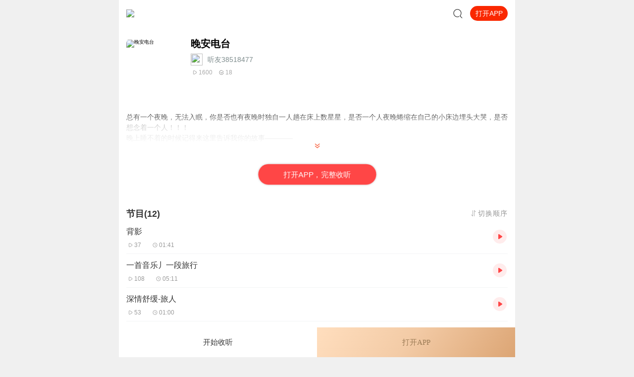

--- FILE ---
content_type: text/css
request_url: https://s1.xmcdn.com/yx/ximalaya-mobile-resource/last/dist/styles/44182.css
body_size: 33015
content:
@charset "UTF-8";.schema-link{position:relative}.page-error+.xm-footer{display:none}a,abbr,acronym,address,applet,article,aside,audio,b,big,blockquote,body,canvas,caption,center,cite,code,dd,del,details,dfn,div,dl,dt,em,embed,fieldset,figcaption,figure,footer,form,h1,h2,h3,h4,h5,h6,header,html,i,iframe,img,input,ins,kbd,label,legend,li,mark,menu,nav,object,ol,output,p,pre,q,ruby,s,samp,section,small,span,strike,strong,sub,summary,sup,table,tbody,td,tfoot,th,thead,time,tr,tt,u,ul,var,video{margin:0;padding:0;border:0;font-size:100%;font-weight:400;vertical-align:baseline}article,aside,details,figcaption,figure,footer,header,menu,nav,section{display:block}body,html{font-family:'lucida grande','lucida sans unicode',lucida,helvetica,'Hiragino Sans GB','Microsoft YaHei','WenQuanYi Micro Hei',sans-serif}body{line-height:1}blockquote,q{quotes:none}blockquote:after,blockquote:before,q:after,q:before{content:none}table{border-collapse:collapse;border-spacing:0}a{color:#7e8c8d;text-decoration:none;-webkit-backface-visibility:hidden;border:none;outline:0}li{list-style:none}::-webkit-scrollbar{display:none}body{-webkit-text-size-adjust:none;-webkit-tap-highlight-color:transparent}.rich-box *{color:rgba(0,0,0,.8)!important;font-size:14px!important;line-height:21px!important}.ting-2{background:0 0!important}.ting-2 body{background:0 0!important}.ting-2 body #award{background:0 0!important}.listen-list-page{background:0 0}@font-face{font-family:xm-icon;src:url("https://at.alicdn.com/t/font_881332_j5s2w6ytc2.eot");src:url("https://at.alicdn.com/t/font_881332_j5s2w6ytc2.eot?#iefix") format("embedded-opentype"),url("https://at.alicdn.com/t/font_881332_j5s2w6ytc2.woff") format("woff"),url("https://at.alicdn.com/t/font_881332_j5s2w6ytc2.ttf") format("truetype"),url("https://at.alicdn.com/t/font_881332_j5s2w6ytc2.svg#iconfont") format("svg")}.xm-icon{font-style:normal;vertical-align:baseline;-webkit-font-smoothing:antialiased;-moz-osx-font-smoothing:grayscale}.xm-icon:before{font-family:xm-icon!important}.xm-icon.icon-ic_classify:before{content:'\e682'}.xm-icon.icon-anchor_fans:before{content:'\e67d'}.xm-icon.icon-album_btn_more:before{content:'\e67b'}.xm-icon.icon-play_ic_shound:before{content:'\e664'}.xm-icon.icon-btn_change:before{content:'\e64e'}.xm-icon.icon-zan:before{content:'\e616'}.xm-icon.icon-more:before{content:'\e612'}.xm-icon.icon-vip:before{content:'\e6d9'}.xm-icon.icon-coupon:before{content:'\e6d8'}.xm-icon.icon-share:before{content:'\e6da'}.xm-icon.icon-refund:before{content:'\e6d7'}.xm-icon.icon-close:before{content:'\e680'}.xm-icon.icon-arrow-up:before{content:'\e6a2'}.xm-icon.icon-arrow-down:before{content:'\e6a3'}.xm-icon.icon-arrow-left:before{content:'\e65e'}.xm-icon.icon-arrow-right:before{content:'\e65f'}.xm-icon.icon-arrow-right-bold:before{content:'\e611'}.xm-icon.icon-subscibe:before{content:'\e6f7'}.xm-icon.icon-w_pause:before{content:'\e6bc'}.xm-icon.icon-w_play:before{content:'\e6bb'}.xm-icon.icon-ic_play:before{content:'\e636'}.xm-icon.icon-timelight:before{content:'\e6af'}.xm-icon.icon-commentlight:before{content:'\e6a7'}.xm-icon.icon-right:before{content:'\e6ea'}.xm-icon.icon-left:before{content:'\e6e9'}.xm-icon.icon-user:before{content:'\e6cd'}.xm-icon.icon-data:before{content:'\e6cf'}.xm-icon.icon-sound:before{content:'\e6d0'}.xm-icon.icon-logo:before{content:'\e6d1'}.xm-icon.icon-searchlight:before{content:'\e6b3'}.xm-icon.icon-list_download:before{content:'\e60c'}.xm-icon.icon-list_pause:before{content:'\e60b'}.xm-icon.icon-list_play:before{content:'\e60a'}.xm-icon.icon-pay:before{content:'\e602'}.xm-icon.icon-close:before{content:'\e680'}.xm-icon.icon-delete:before{content:'\e6f9'}.xm-icon.icon-bg_delete:before{content:'\e720'}.xm-icon.icon-album:before{content:'\e698'}.xm-icon.icon-fall:before{content:'\e642'}.xm-icon.icon-same:before{content:'\e643'}.xm-icon.icon-rise:before{content:'\e644'}.xm-icon.icon-profile_ic_tiancheng:before{content:'\e662'}.xm-icon.icon-profile_ic_shuangzi:before{content:'\e661'}.xm-icon.icon-profile_ic_tianxie:before{content:'\e660'}.xm-icon.icon-profile_ic_shuangyu:before{content:'\e65d'}.xm-icon.icon-profile_ic_shizi:before{content:'\e65c'}.xm-icon.icon-profile_ic_shuiping:before{content:'\e65b'}.xm-icon.icon-profile_ic_sheshou:before{content:'\e65a'}.xm-icon.icon-profile_ic_mojie:before{content:'\e657'}.xm-icon.icon-profile_ic_jinniu:before{content:'\e655'}.xm-icon.icon-profile_ic_jvxie:before{content:'\e653'}.xm-icon.icon-profile_ic_baiyang:before{content:'\e652'}.xm-icon.icon-profile_ic_chunv:before{content:'\e651'}.xm-icon.icon-zodiac:before{content:'\e651'}.xm-icon.icon-location:before{content:'\e656'}.xm-icon.icon-female:before{content:'\e650'}.xm-icon.icon-male:before{content:'\e654'}.xm-icon.icon-red-arrow-right:before{content:'\e647'}.xm-icon.icon-anchor-level0::before{content:'\e665'}.xm-icon.icon-anchor-level1::before{content:'\e669'}.xm-icon.icon-anchor-level2::before{content:'\e66b'}.xm-icon.icon-anchor-level3::before{content:'\e667'}.xm-icon.icon-anchor-level4::before{content:'\e66f'}.xm-icon.icon-anchor-level5::before{content:'\e666'}.xm-icon.icon-anchor-level6::before{content:'\e668'}.xm-icon.icon-anchor-level7::before{content:'\e66c'}.xm-icon.icon-anchor-level8::before{content:'\e66d'}.xm-icon.icon-anchor-level9::before{content:'\e66a'}.xm-icon.icon-anchor-level10::before{content:'\e66f'}.xm-icon.icon-comments::before{content:'\e64a'}.xm-icon.icon-good::before{content:'\e64b'}.xm-icon.icon-profile_btn_jump1::before{content:'\e684'}.xm-icon.icon-bottom_phone::before{content:'\e681'}.xm-icon.icon-bottom_contact::before{content:'\e683'}.xm-icon.icon-bottom_classify::before{content:'\e682'}.xm-icon.icon-bottom_btn_down::before{content:'\e67f'}.xm-icon.icon-bottom_btn_up::before{content:'\e67e'}.xm-icon.icon-abc_btn_sift::before{content:'\e67a'}.xm-icon.icon-share_btn::before{content:'\e641'}.xm-icon.icon-attention::before{content:'\e665'}.xm-icon.icon-app-track-play::before{content:'\e61f'}.xm-icon.icon-app-track-pause::before{content:'\e60d'}.xm-icon.icon-hourglass::before{content:'\e622'}.xm-icon.icon-app-track-like::before{content:'\e623'}.xm-icon.icon-app-track-time::before{content:'\e61e'}.xm-icon.icon-app-track-lock::before{content:'\e626'}.xm-icon.icon-app-track-more::before{content:'\e61d'}@-webkit-keyframes fadeIn{0%{opacity:0}100%{opacity:1}}@keyframes fadeIn{0%{opacity:0}100%{opacity:1}}.fadeIn{-webkit-animation-name:fadeIn;animation-name:fadeIn}@-webkit-keyframes fadeOut{0%{opacity:1}100%{opacity:0}}@keyframes fadeOut{0%{opacity:1}100%{opacity:0}}.fadeOut{-webkit-animation-name:fadeOut;animation-name:fadeOut}@-webkit-keyframes fadeInUp{0%{opacity:0;-webkit-transform:translate3d(0,100%,0);transform:translate3d(0,100%,0)}100%{opacity:1;-webkit-transform:none;transform:none}}@keyframes fadeInUp{0%{opacity:0;-webkit-transform:translate3d(0,100%,0);-ms-transform:translate3d(0,100%,0);transform:translate3d(0,100%,0)}100%{opacity:1;-webkit-transform:none;-ms-transform:none;transform:none}}.fadeInUp{-webkit-animation-name:fadeInUp;animation-name:fadeInUp}@-webkit-keyframes fadeOutDown{0%{opacity:1}100%{opacity:0;-webkit-transform:translate3d(0,100%,0);transform:translate3d(0,100%,0)}}@keyframes fadeOutDown{0%{opacity:1}100%{opacity:0;-webkit-transform:translate3d(0,100%,0);-ms-transform:translate3d(0,100%,0);transform:translate3d(0,100%,0)}}.fadeOutDown{-webkit-animation-name:fadeOutDown;animation-name:fadeOutDown}@-webkit-keyframes pulse{0%{-webkit-transform:scale(1);transform:scale(1)}100%{-webkit-transform:scale(1.08);transform:scale(1.08)}}@keyframes pulse{0%{-webkit-transform:scale(1);transform:scale(1)}100%{-webkit-transform:scale(1.08);transform:scale(1.08)}}@-webkit-keyframes shake{40%,70%{-webkit-transform:rotate(0);transform:rotate(0)}48%,65%{-webkit-transform:rotate(5deg);transform:rotate(5deg)}50%{-webkit-transform:rotate(-4deg);transform:rotate(-4deg)}}@keyframes shake{40%,70%{-webkit-transform:rotate(0);transform:rotate(0)}48%,65%{-webkit-transform:rotate(5deg);transform:rotate(5deg)}50%{-webkit-transform:rotate(-4deg);transform:rotate(-4deg)}}@-webkit-keyframes rotate{0%{-webkit-transform-origin:center;-ms-transform-origin:center;transform-origin:center;-webkit-transform:rotate3d(0,0,1,-360deg);transform:rotate3d(0,0,1,-360deg)}100%{-webkit-transform-origin:center;-ms-transform-origin:center;transform-origin:center;-webkit-transform:none;-ms-transform:none;transform:none}}@keyframes rotate{0%{-webkit-transform-origin:center;-ms-transform-origin:center;transform-origin:center;-webkit-transform:rotate3d(0,0,1,-360deg);transform:rotate3d(0,0,1,-360deg)}100%{-webkit-transform-origin:center;-ms-transform-origin:center;transform-origin:center;-webkit-transform:none;-ms-transform:none;transform:none}}.toast{position:fixed;display:inline-block;bottom:15%;left:0;right:0;margin:auto;font-size:16px;line-height:1.43;text-align:center;-webkit-animation:0.3s ease;animation:0.3s ease}.toast-center{bottom:50%}.toast-msg{display:inline-block;padding:10px 15px;border-radius:8px;background:rgba(0,0,0,.5);color:#fff}.toast-loading{width:50px;height:50px}.txt-10{font-size:10px}.txt-12{font-size:12px}.txt-14{font-size:14px}.txt-16{font-size:16px}.txt-18{font-size:18px}.txt-22{font-size:22px}.c1{color:#111}.c3{color:#333}.c6{color:#666}.c9{color:#999}.white{color:#fff}.icon{display:inline-block;vertical-align:middle;background-position:center center;background-repeat:no-repeat;background-size:100% 100%}.clearfix::after{content:'';display:block;height:0;clear:both}.bold{font-weight:700}.ellipsis,.ellipsis-1{overflow:hidden;white-space:nowrap;-o-text-overflow:ellipsis;text-overflow:ellipsis}.ellipsis-2,.ellipsis-3{overflow:hidden;display:-ms-flexbox;display:flex;display:-webkit-box;-webkit-line-clamp:2;-o-text-overflow:ellipsis;text-overflow:ellipsis;-webkit-box-orient:vertical}.ellipsis-3{-webkit-line-clamp:3}.txt{font-size:14px;line-height:1.23}.txt-01{font-size:12px;line-height:1.34}.txt-1{font-size:16px;line-height:1.38}.txt-2{font-size:18px;line-height:1.39}.txt-3{font-size:15px;line-height:1.4}.rel{position:relative}.abs{position:absolute}.em{color:#f86442}.center{position:absolute;left:50%;top:50%;-webkit-transform:translate(-50%,-50%);-ms-transform:translate(-50%,-50%);transform:translate(-50%,-50%)}.v-center{position:absolute;top:50%;-webkit-transform:translate(0,-50%);-ms-transform:translate(0,-50%);transform:translate(0,-50%)}.tc{text-align:center}.tl{text-align:left}.hidden{display:none!important}.inl{display:inline}.inlb{display:inline-block}.v-m{vertical-align:middle}.v-t{vertical-align:top}.v-b{vertical-align:baseline}.v-bt{vertical-align:bottom}.fl{float:left}.fr{float:right}.btn{display:inline-block;border:1px solid transparent;background:0 0;outline:0;cursor:pointer}.block,.btn-block{display:block}.page{max-width:800px;min-width:320px;margin:auto}.box{background-color:#fff;-webkit-box-sizing:border-box;box-sizing:border-box;overflow:hidden}img{max-width:100%;border:none;font-size:10px}body{background-color:#f0f0f0}.play-btn{cursor:pointer}.cover img{width:100%;height:100%}.xm-box-title{text-align:center;padding:8px 0 24px}.xm-box-title .main-title{position:relative;display:inline-block;padding:0 30px}.xm-box-title .main-title::after{content:'';position:absolute;height:1px;left:0;right:0;top:50%;background-color:#b3b3b3;z-index:0}.xm-box-title .text{display:inline-block;position:relative;background-color:#fff;padding:0 10px;z-index:1}.xm-box-title .sub-title{margin-top:4px;color:#999}.tag{display:inline-block}.modal-box{background:#fff;border-radius:10px}.ZG93b{display:block;height:42px;line-height:40px;font-weight:700;font-size:15px;text-align:center;color:#fff;background-image:-o-linear-gradient(359deg,#ff8b70 2%,#f86442 99%);background-image:linear-gradient(-269deg,#ff8b70 2%,#f86442 99%);border-radius:100px;-webkit-box-shadow:0 0 5px rgba(0,0,0,.2);box-shadow:0 0 5px rgba(0,0,0,.2)}.load-more{display:block;text-align:center;padding:17px 0;font-size:15px;line-height:1.4;font-weight:700;color:#f86442}.load-more.classic{padding:25px 0}.price::before{content:'￥'}.price.origin{text-decoration:line-through}.filter-box{-webkit-filter:grayscale(100%);filter:grayscale(100%)}#award,body,html{min-height:100%}.page{min-height:100%;font-size:14px}.emoji{width:16px;height:16px;vertical-align:middle}.pulse-run{-webkit-animation:pulse 0.4s linear 0s infinite alternate;animation:pulse 0.4s linear 0s infinite alternate}.shake-run{-webkit-animation:shake 1s cubic-bezier(0.36, 0.07, 0.19, 0.97) infinite;animation:shake 1s cubic-bezier(0.36, 0.07, 0.19, 0.97) infinite}.player-loading{-webkit-animation:rotate 1s linear infinite forwards;animation:rotate 1s linear infinite forwards}.player-sprite{overflow:hidden;background-image:url("//s1.xmcdn.com/yx/ximalaya-mobile-resource/last/dist/images/player-sprite_5ab8758.png");background-repeat:no-repeat;background-position:top left;background-size:100% 300%}.normal-box.box{background:#fff;padding:15px}.normal-box.box .box-title{font-family:PingFangSC-Semibold;font-size:18px;line-height:1.39;font-weight:700;color:#333}.classic-free{display:block;width:245px;margin:auto;overflow:hidden;padding:10px 0;background:#fe7959;border-radius:20px;font-family:PingFangSC-Regular;font-size:14px;line-height:20px;text-align:center;color:#fff}.loading-more-style{width:50px}button:focus{outline:0}.xm-tag{display:inline-block;padding:4px 4px 4px 12px;background:#f3f4f5;border-radius:14px}body{padding-bottom:constant(safe-area-inset-bottom);padding-bottom:env(safe-area-inset-bottom)}.no-copy{-webkit-user-select:none;-moz-user-select:none;-ms-user-select:none;user-select:none}.body-100{min-height:auto;height:100%}.body-100 body{height:100%}.body-100 body #award{height:100%}.original-price{text-decoration:line-through}body{word-break:break-word}.no-scrollbar{-ms-overflow-style:none}.no-scrollbar::-webkit-scrollbar{width:0!important}.stretch-box p span{font-weight:inherit}.fullgray{-webkit-filter:grayscale(100%)!important}.xm-modal-mask{position:fixed;max-width:800px;min-width:320px;margin:auto;top:0;left:0;right:0;bottom:0;height:100%;z-index:999;background-color:rgba(0,0,0,.6);-webkit-transition:opacity .3s linear;-o-transition:opacity .3s linear;transition:opacity .3s linear}.xm-modal-wrap{position:fixed;max-width:800px;min-width:320px;margin:auto;top:0;left:0;right:0;bottom:0;z-index:999}.xm-modal__close-btn{position:absolute;right:0;top:0;font-size:16px;color:#999}.modal-box{overflow:hidden}.xm-modal{background-color:#fff}.xm-modal.modal{position:absolute;left:0;right:0;bottom:0;top:0;margin:auto}.xm-modal.transparent{background:0 0}.xm-modal.pop-up{position:absolute;left:0;min-height:10px;width:100%}.xm-modal.slide-up{bottom:0}.fade{-webkit-transition-property:opacity;-o-transition-property:opacity;transition-property:opacity;-webkit-transition-timing-function:cubic-bezier(0.41,-0.025,0,1.035);-o-transition-timing-function:cubic-bezier(0.41,-0.025,0,1.035);transition-timing-function:cubic-bezier(0.41,-0.025,0,1.035)}.fade-down,.fade-left,.fade-up,.zoom-in{-webkit-transition-property:-webkit-transform opacity;transition-property:-webkit-transform opacity;-o-transition-property:transform opacity;transition-property:transform opacity;transition-property:transform opacity,-webkit-transform opacity;-webkit-transition-timing-function:cubic-bezier(0.41,-0.025,0,1.035);-o-transition-timing-function:cubic-bezier(0.41,-0.025,0,1.035);transition-timing-function:cubic-bezier(0.41,-0.025,0,1.035)}.fade-up-entering,.fade-up-exited{-webkit-transform:translate3d(0,100%,0);transform:translate3d(0,100%,0);opacity:0}.fade-down-entering,.fade-down-exited{-webkit-transform:translate3d(0,-100%,0);transform:translate3d(0,-100%,0);opacity:0}.fade-down-entered,.fade-down-exiting,.fade-left-entered,.fade-left-exiting,.fade-up-entered,.fade-up-exiting{-webkit-transform:translate3d(0,0,0);transform:translate3d(0,0,0);opacity:1}.fade-left-entering,.fade-left-exited{-webkit-transform:translate3d(100%,0,0);transform:translate3d(100%,0,0);opacity:0}.fade-entering,.fade-exited{opacity:0}.fade-entered,.fade-exiting{opacity:1}.zoom-in-entering,.zoom-in-exited{-webkit-transform:scale(0);-ms-transform:scale(0);transform:scale(0);opacity:0}.zoom-in{-webkit-transition-timing-function:cubic-bezier(0.365,-0.6,0.67,1.54);-o-transition-timing-function:cubic-bezier(0.365,-0.6,0.67,1.54);transition-timing-function:cubic-bezier(0.365,-0.6,0.67,1.54)}.zoom-in-entered,.zoom-in-exiting{-webkit-transform:scale(1);-ms-transform:scale(1);transform:scale(1);opacity:1}.xm-comment .face-image{width:16px;height:16px;vertical-align:sub}.fade{-webkit-transition-property:opacity;-o-transition-property:opacity;transition-property:opacity;-webkit-transition-timing-function:cubic-bezier(0.41,-0.025,0,1.035);-o-transition-timing-function:cubic-bezier(0.41,-0.025,0,1.035);transition-timing-function:cubic-bezier(0.41,-0.025,0,1.035)}.fade-down,.fade-left,.fade-up,.zoom-in{-webkit-transition-property:-webkit-transform opacity;transition-property:-webkit-transform opacity;-o-transition-property:transform opacity;transition-property:transform opacity;transition-property:transform opacity,-webkit-transform opacity;-webkit-transition-timing-function:cubic-bezier(0.41,-0.025,0,1.035);-o-transition-timing-function:cubic-bezier(0.41,-0.025,0,1.035);transition-timing-function:cubic-bezier(0.41,-0.025,0,1.035)}.fade-up-enter-actived,.fade-up-exited{-webkit-transform:translate3d(0,100%,0);transform:translate3d(0,100%,0);opacity:0}.fade-down-entering,.fade-down-exited{-webkit-transform:translate3d(0,-100%,0);transform:translate3d(0,-100%,0);opacity:0}.fade-down-entered,.fade-down-exiting,.fade-left-entered,.fade-left-exiting,.fade-up-entered,.fade-up-exiting{-webkit-transform:translate3d(0,0,0);transform:translate3d(0,0,0);opacity:1}.fade-left-entering,.fade-left-exited{-webkit-transform:translate3d(100%,0,0);transform:translate3d(100%,0,0);opacity:0}.fade-enter-active,.fade-exit-active{-webkit-transition-property:opacity;-o-transition-property:opacity;transition-property:opacity;-webkit-transition-duration:.3s;-o-transition-duration:.3s;transition-duration:.3s;-webkit-transition-timing-function:linear;-o-transition-timing-function:linear;transition-timing-function:linear}.fade-enter-active,.fade-exit{opacity:1}.fade-enter,.fade-exit-active{opacity:0}.fade-entered,.fade-exiting{opacity:1}.fade-up-enter-active,.fade-up-exit-active{-webkit-transition-property:all;-o-transition-property:all;transition-property:all;-webkit-transition-duration:.3s;-o-transition-duration:.3s;transition-duration:.3s;-webkit-transition-timing-function:ease-in-out;-o-transition-timing-function:ease-in-out;transition-timing-function:ease-in-out}.fade-up-enter-active,.fade-up-exit{-webkit-transform:translate3d(0,0,0);transform:translate3d(0,0,0);opacity:1}.fade-up-enter,.fade-up-exit-active{-webkit-transform:translate3d(0,100%,0);transform:translate3d(0,100%,0);opacity:0}.zoom-in-enter-active,.zoom-in-exit-active{-webkit-transition-property:all;-o-transition-property:all;transition-property:all;-webkit-transition-duration:.3s;-o-transition-duration:.3s;transition-duration:.3s;-webkit-transition-timing-function:cubic-bezier(0.365,-0.6,0.67,1.54);-o-transition-timing-function:cubic-bezier(0.365,-0.6,0.67,1.54);transition-timing-function:cubic-bezier(0.365,-0.6,0.67,1.54)}.zoom-in-enter-active,.zoom-in-exit{-webkit-transform:scale(1);-ms-transform:scale(1);transform:scale(1);opacity:1}.zoom-in-enter,.zoom-in-exit-active{-webkit-transform:scale(0);-ms-transform:scale(0);transform:scale(0);opacity:0}.toast-enter,.toast-exit-active{opacity:0}.toast-enter-active,.toast-exit{opacity:1}.toast-enter-active,.toast-exit-active{-webkit-transition-property:all;-o-transition-property:all;transition-property:all;-webkit-transition-duration:.3s;-o-transition-duration:.3s;transition-duration:.3s;-webkit-transition-timing-function:linear;-o-transition-timing-function:linear;transition-timing-function:linear}.toast-exited{opacity:0}.xm-tabs-nav{position:relative}.xm-tabs-inkbar{position:absolute}.xm-tabs.orientation_top .xm-tabs-nav{border-bottom-width:1px;white-space:nowrap}.xm-tabs.orientation_top .xm-tabs-inkbar{bottom:0;left:0;height:3px;border-radius:2px}.xm-tabs-nav{display:-webkit-box;display:-ms-flexbox;display:flex;-webkit-box-align:center;-ms-flex-align:center;align-items:center;-webkit-box-pack:justify;-ms-flex-pack:justify;justify-content:space-between;overflow:auto}.xm-tabs-tab{display:inline-block;text-align:center}.xm-tabs-tab.active{color:#f86442}.xm-tabs-inkbar{height:2px;background-color:#f86442;-webkit-transition:.5s -webkit-transform cubic-bezier(.175, .885, .32, 1.275);transition:.5s -webkit-transform cubic-bezier(.175, .885, .32, 1.275);-o-transition:.5s transform cubic-bezier(.175, .885, .32, 1.275);transition:.5s transform cubic-bezier(.175, .885, .32, 1.275);transition:.5s transform cubic-bezier(.175, .885, .32, 1.275),.5s -webkit-transform cubic-bezier(.175, .885, .32, 1.275)}.xm-tabs-panel{display:none}.xm-tabs-panel.active{display:block}.page.loading.Ne_{position:fixed;height:100%;max-width:800px;left:0;right:0;margin:auto;padding-top:156px;background:#fff;-webkit-box-sizing:border-box;box-sizing:border-box;z-index:9999}.logo.Ne_{width:230px;height:230px;margin:auto;margin-bottom:9px;background-image:url("//s1.xmcdn.com/yx/ximalaya-mobile-resource/last/dist/images/abc_img_jiazai_ae332e3.png");background-size:100% 100%;background-repeat:no-repeat}.tip.Ne_{font-family:PingFangSC-Regular;font-size:16px;color:#a3a3ac;text-align:center;line-height:24px}.xm-footer.ul_{border-top:.5px solid #fff;max-width:800px;min-width:320px;margin:auto;height:180px;text-align:center;position:relative}.xm-footer .footer-bg-img.ul_{position:absolute;top:0;left:0;height:180px;width:100%;z-index:-1}.xm-footer .footer-logo.ul_{width:120px;margin:34px auto 0}.xm-footer .friendly-link.ul_{display:none}.xm-footer .copyright-txt.ul_{padding-bottom:10px;font-size:12px;font-family:PingFangSC-Regular,PingFangSC;font-weight:400;color:gray;line-height:16px;text-align:center;margin-top:15px}.xm-footer .copyright-txt .footer-arrow.ul_{margin-left:15px;font-size:16px;line-height:16px;display:inline-block;vertical-align:middle}.progress-circle._qm{position:relative;-webkit-box-align:center;-ms-flex-align:center;align-items:center;background:0 0;display:-webkit-box;display:-ms-flexbox;display:flex;-webkit-box-pack:center;-ms-flex-pack:center;justify-content:center;font-size:2rem;margin:auto}.progress-circle .progerss-cicle-percent._qm{position:relative;width:100%;height:100%}.progress-circle .progress-circle-svg._qm{width:100%;height:100%;display:block;overflow:hidden;-webkit-transform:rotate(-90deg);-ms-transform:rotate(-90deg);transform:rotate(-90deg);-webkit-transform-origin:50% 50%;-ms-transform-origin:50% 50%;transform-origin:50% 50%;-webkit-transition:translate .1s linear;-o-transition:translate .1s linear;transition:translate .1s linear;fill:currentColor}.progress-circle .progress-circle__circle._qm{width:100%;height:100%;fill:none;stroke-linecap:round}.progress-circle .progress-circle__circle._qm:nth-child(1){stroke-dashoffset:0}.progress-circle span._qm{position:absolute;left:50%;bottom:1%;-webkit-transform:translate(-50%,-50%);-ms-transform:translate(-50%,-50%);transform:translate(-50%,-50%);font-size:12px}.progress-circle img._qm{position:absolute;left:50%;top:50%;-webkit-transform:translate(-50%,-50%);-ms-transform:translate(-50%,-50%);transform:translate(-50%,-50%)}.xm-album.Z_F{padding:15px 10px 15px 0;-webkit-box-sizing:border-box;box-sizing:border-box;max-width:100%}.xm-album.last .cover.Z_F{margin-bottom:0}.xm-album .cover.Z_F{float:left;padding:0 15px 0 0;background-color:#fff;-webkit-box-sizing:content-box;box-sizing:content-box;margin-bottom:-1px}.xm-album img.cover-image.Z_F{border-radius:4px}.xm-album .newrank-anchor.Z_F{display:-webkit-box;display:-ms-flexbox;display:flex;-webkit-box-align:center;-ms-flex-align:center;align-items:center}.xm-album .anchor-name.Z_F{font-size:12px;font-family:PingFangSC-Regular,PingFang SC;font-weight:400;color:#666;line-height:12px;max-width:200px}.xm-album .anchor-icon.Z_F{width:16px;height:16px;vertical-align:text-top}.xm-album .content.Z_F{overflow:hidden}.xm-album .content>div.Z_F{width:100%}.xm-album .xm-album__subtitle.Z_F{margin:5px 0 7px;font-size:13px;line-height:1.38}.xm-album .xm-album__info.Z_F{font-size:11px;line-height:1.45;white-space:nowrap}.xm-album .xm-album__info>span.Z_F{margin-right:10px;display:inline-block;line-height:20px;vertical-align:top;min-width:55px}.xm-album .xm-album__info .count.Z_F:first-child{display:inline-block}.xm-album .xm-album__info .user-channel.Z_F{margin-right:16px}@media only screen and (max-width:340px){.xm-album .xm-album__info .user-channel.Z_F{max-width:70px;margin-right:8px}}@media only screen and (min-width:340px) and (max-width:375px){.xm-album .xm-album__info .user-channel.Z_F{max-width:100px;margin-right:8px}}.xm-album .anchor-image.Z_F{border-radius:50%;width:16px;height:16px;margin-right:6px}.xm-album .btn.subscribe.Z_F{float:right;width:62px;padding:4px 0;text-align:center;-webkit-transform:translateY(-4px);-ms-transform:translateY(-4px);transform:translateY(-4px);font-family:PingFangSC-Regular;font-size:14px;color:#fe7959;line-height:20px;background:#ffece8;border-radius:16px}.xm-album .newrank-flex.Z_F{display:-webkit-box;display:-ms-flexbox;display:flex}.month-rank.Z_F{-ms-flex-preferred-size:64px;flex-basis:64px;min-width:64px;display:-webkit-box;display:-ms-flexbox;display:flex;-webkit-box-align:center;-ms-flex-align:center;align-items:center;-webkit-box-orient:vertical;-webkit-box-direction:normal;-ms-flex-flow:column nowrap;flex-flow:column nowrap;-webkit-box-pack:center;-ms-flex-pack:center;justify-content:center}.month-rank-num.Z_F{font-size:14px;font-family:DINAlternate-Bold,DINAlternate;font-weight:700;color:#f44;line-height:16px;margin-bottom:2px}.month-rank-name.Z_F{font-size:11px;font-family:PingFangSC-Regular,PingFang SC;font-weight:400;color:#bebebe;line-height:12px}.album-new-all.Z_F{display:-webkit-box;display:-ms-flexbox;display:flex;width:100%;-webkit-box-pack:justify;-ms-flex-pack:justify;justify-content:space-between}.new-role .cover.Z_F{-ms-flex-preferred-size:70px;flex-basis:70px;min-width:70px}.new-role .role-rank-par.Z_F{display:-webkit-box;display:-ms-flexbox;display:flex;-webkit-box-pack:justify;-ms-flex-pack:justify;justify-content:space-between;overflow:hidden}.new-role .role-rank-par .role-rank-con.Z_F{display:-webkit-box;display:-ms-flexbox;display:flex;-ms-flex-wrap:nowrap;flex-wrap:nowrap;-webkit-box-orient:vertical;-webkit-box-direction:normal;-ms-flex-direction:column;flex-direction:column}.new-role .role-rank.Z_F{-ms-flex-preferred-size:64px;flex-basis:64px;min-width:64px;display:-webkit-box;display:-ms-flexbox;display:flex;-webkit-box-align:center;-ms-flex-align:center;align-items:center;-webkit-box-orient:vertical;-webkit-box-direction:normal;-ms-flex-flow:column nowrap;flex-flow:column nowrap;-webkit-box-pack:center;-ms-flex-pack:center;justify-content:center}.new-role .role-rank-num.Z_F{font-size:14px;font-family:DINAlternate-Bold,DINAlternate;font-weight:700;color:#f44;line-height:16px;margin-bottom:2px}.new-role .role-rank-name.Z_F{font-size:12px;font-family:PingFangSC-Regular,PingFang SC;font-weight:400;color:#bebebe;line-height:12px}.new-role .oneline.Z_F{overflow:hidden;word-break:break-all;-o-text-overflow:ellipsis;text-overflow:ellipsis;display:-webkit-box;-webkit-box-orient:vertical;-webkit-line-clamp:1}.xm-album._cC{padding:15px 10px 15px 0;-webkit-box-sizing:border-box;box-sizing:border-box;max-width:100%}.xm-album.last .cover._cC{margin-bottom:0}.xm-album .cover._cC{float:left;padding:0 15px 0 0;background-color:#fff;-webkit-box-sizing:content-box;box-sizing:content-box;margin-bottom:-1px}.xm-album img.cover-image._cC{border-radius:4px}.xm-album .newrank-anchor._cC{display:-webkit-box;display:-ms-flexbox;display:flex;-webkit-box-align:center;-ms-flex-align:center;align-items:center}.xm-album .anchor-name._cC{font-size:12px;font-family:PingFangSC-Regular,PingFang SC;font-weight:400;color:#666;line-height:12px;max-width:200px}.xm-album .anchor-icon._cC{width:16px;height:16px;vertical-align:text-top}.xm-album .content._cC{overflow:hidden}.xm-album .content>div._cC{width:100%}.xm-album .xm-album__subtitle._cC{margin:5px 0 7px;font-size:13px;line-height:1.38}.xm-album .xm-album__info._cC{font-size:11px;line-height:1.45;white-space:nowrap}.xm-album .xm-album__info>span._cC{margin-right:10px;display:inline-block;line-height:20px;vertical-align:top;min-width:55px}.xm-album .xm-album__info .count._cC:first-child{display:inline-block}.xm-album .xm-album__info .user-channel._cC{margin-right:16px}@media only screen and (max-width:340px){.xm-album .xm-album__info .user-channel._cC{max-width:70px;margin-right:8px}}@media only screen and (min-width:340px) and (max-width:375px){.xm-album .xm-album__info .user-channel._cC{max-width:100px;margin-right:8px}}.xm-album .anchor-image._cC{border-radius:50%;width:16px;height:16px;margin-right:6px}.xm-album .btn.subscribe._cC{float:right;width:62px;padding:4px 0;text-align:center;-webkit-transform:translateY(-4px);-ms-transform:translateY(-4px);transform:translateY(-4px);font-family:PingFangSC-Regular;font-size:14px;color:#fe7959;line-height:20px;background:#ffece8;border-radius:16px}.xm-album .newrank-flex._cC{display:-webkit-box;display:-ms-flexbox;display:flex}.month-rank._cC{-ms-flex-preferred-size:64px;flex-basis:64px;min-width:64px;display:-webkit-box;display:-ms-flexbox;display:flex;-webkit-box-align:center;-ms-flex-align:center;align-items:center;-webkit-box-orient:vertical;-webkit-box-direction:normal;-ms-flex-flow:column nowrap;flex-flow:column nowrap;-webkit-box-pack:center;-ms-flex-pack:center;justify-content:center}.month-rank-num._cC{font-size:14px;font-family:DINAlternate-Bold,DINAlternate;font-weight:700;color:#f44;line-height:16px;margin-bottom:2px}.month-rank-name._cC{font-size:11px;font-family:PingFangSC-Regular,PingFang SC;font-weight:400;color:#bebebe;line-height:12px}.album-new-all._cC{display:-webkit-box;display:-ms-flexbox;display:flex;width:100%;-webkit-box-pack:justify;-ms-flex-pack:justify;justify-content:space-between}.new-role .cover._cC{-ms-flex-preferred-size:70px;flex-basis:70px;min-width:70px}.new-role .role-rank-par._cC{display:-webkit-box;display:-ms-flexbox;display:flex;-webkit-box-pack:justify;-ms-flex-pack:justify;justify-content:space-between;overflow:hidden}.new-role .role-rank-par .role-rank-con._cC{display:-webkit-box;display:-ms-flexbox;display:flex;-ms-flex-wrap:nowrap;flex-wrap:nowrap;-webkit-box-orient:vertical;-webkit-box-direction:normal;-ms-flex-direction:column;flex-direction:column}.new-role .role-rank._cC{-ms-flex-preferred-size:64px;flex-basis:64px;min-width:64px;display:-webkit-box;display:-ms-flexbox;display:flex;-webkit-box-align:center;-ms-flex-align:center;align-items:center;-webkit-box-orient:vertical;-webkit-box-direction:normal;-ms-flex-flow:column nowrap;flex-flow:column nowrap;-webkit-box-pack:center;-ms-flex-pack:center;justify-content:center}.new-role .role-rank-num._cC{font-size:14px;font-family:DINAlternate-Bold,DINAlternate;font-weight:700;color:#f44;line-height:16px;margin-bottom:2px}.new-role .role-rank-name._cC{font-size:12px;font-family:PingFangSC-Regular,PingFang SC;font-weight:400;color:#bebebe;line-height:12px}.new-role .oneline._cC{overflow:hidden;word-break:break-all;-o-text-overflow:ellipsis;text-overflow:ellipsis;display:-webkit-box;-webkit-box-orient:vertical;-webkit-line-clamp:1}.loading-body._eM{width:100px;height:100px;margin:auto;background-image:url("https://imagev2.xmcdn.com/storages/a872-audiofreehighqps/32/56/GMCoOSMF-28lAAAljwEkktf6.gif")}.progress-bar-wrap.Iv_{margin:30px 35px 40px 35px}.touch-box.Iv_{position:absolute;left:0;right:0;top:50%;height:40px;-webkit-transform:translate(0,-50%);-ms-transform:translate(0,-50%);transform:translate(0,-50%)}.time-bar.Iv_{position:absolute;top:100%;margin-top:10px;font-size:12px;line-height:14px;color:#fff}.current.Iv_{left:0}.duration.Iv_{right:0}.progress-bar.Iv_{position:relative;height:2px;background-color:rgba(255,255,255,.3)}.progress-bar .cache-round.Iv_,.progress-bar .play-round.Iv_{position:absolute;left:0;height:2px}.progress-bar .cache-round.Iv_{background-color:#fff}.progress-bar .play-round.Iv_{background-color:#f86442}.progress-bar .play-round.Iv_::after,.progress-bar .play-round.Iv_::before{content:'';position:absolute;right:0;top:50%;-webkit-transform:translate(50%,-50%);-ms-transform:translate(50%,-50%);transform:translate(50%,-50%);border-radius:50%}.progress-bar .play-round.Iv_::before{width:22px;height:22px;background-color:rgba(255,255,255,.3)}.progress-bar .play-round.Iv_::after{width:15px;height:15px;background-color:#fff}.speed-icon.Iv_{position:absolute;display:inline-block;width:32px;height:32px;background-repeat:no-repeat;background-size:100%;top:-6px;opacity:.3}.speed-icon.Iv_:first-of-type{background-image:url(//s1.xmcdn.com/yx/ximalaya-mobile-resource/last/dist/images/back15@2x_0ea272d.png);left:-36px}.speed-icon.Iv_:last-of-type{background-image:url(//s1.xmcdn.com/yx/ximalaya-mobile-resource/last/dist/images/enter15@2x_16cb9ce.png);right:-36px}.speed-icon.highlight.Iv_{opacity:.8}.v2.Iv_{margin:30px 36px}.v2 .time-bar.Iv_{font-weight:400;color:#aaa;font-size:10;right:-2px;top:-3px}.v2 .progress-bar.Iv_{background:#e8e8e8;border-radius:3px}.v2 .progress-bar .cache-round.Iv_,.v2 .progress-bar .play-round.Iv_{position:absolute;left:0;height:3px;border-radius:3px}.v2 .progress-bar .cache-round.Iv_{border-radius:3px;background-color:#c5c5c5}.v2 .progress-bar .play-round.Iv_{background-color:#666}.v2 .progress-bar .play-round.Iv_::after,.v2 .progress-bar .play-round.Iv_::before{content:'';position:absolute;right:-3px;top:50%;-webkit-transform:translate(50%,-50%);-ms-transform:translate(50%,-50%);transform:translate(50%,-50%);border-radius:50%}.v2 .progress-bar .play-round.Iv_::before{width:7px;height:7px;background-color:#eccdcd4d}.v2 .progress-bar .play-round.Iv_::after{width:6px;height:6px;background-color:#333}.list-view.thumbnail .list-view__body._FS{display:-webkit-box;display:-ms-flexbox;display:flex;-webkit-box-pack:justify;-ms-flex-pack:justify;justify-content:space-between;-ms-flex-flow:wrap;flex-flow:wrap}.list-view.thumbnail .list-view__item._FS{border-bottom:none!important}.list-view--split .list-view__item.border._FS:last-of-type{border-bottom:1px solid #f3f4f5}.list-view--split .list-view__item.border._FS:last-of-type:last-of-type{border-bottom:none}.list-view__header._FS{position:relative}.list-view__title._FS{font-size:16px;line-height:1.38;color:#333;font-weight:700}.list-view__item.border._FS{border-bottom:1px solid #f3f4f5}.list-view__item.border._FS:last-of-type{border-bottom:none}.list-view__footer._FS{overflow:hidden}.icon._FS{margin:5px 0;display:inline-block;width:32px;height:32px}.icon.icon-loading._FS{background-image:url("//s1.xmcdn.com/yx/ximalaya-mobile-resource/last/dist/images/loading_45531d3.svg");background-size:cover}.xm-btn.z_w{text-align:center;border-width:1px;border-style:solid;cursor:pointer}.xm-btn.plain.z_w{background-color:transparent}.xm-btn.small.z_w{font-size:12px;line-height:1.33}.xm-header__search.W_l{display:-webkit-box;display:-ms-flexbox;display:flex;-webkit-box-align:center;-ms-flex-align:center;align-items:center;padding:15px 15px 5px 15px;height:50px;position:relative;z-index:100;background:#fff;-webkit-box-sizing:border-box;box-sizing:border-box}.xm-header__search.higher.W_l{height:58px}.xm-header__search.opacity.W_l{opacity:0}.xm-header__search .logo-icon.W_l{padding-right:10px;line-height:0}.xm-header__search .logo-icon .home-logo.W_l{width:120px}.xm-header__search .searchInput.W_l{-webkit-box-flex:1;-ms-flex:1;flex:1;width:100px;overflow:hidden}.xm-header__search.home.W_l{-webkit-box-pack:justify;-ms-flex-pack:justify;justify-content:space-between;padding:15px 15px 12px 15px}.xm-header__search .eG0ta.W_l{width:68px;-webkit-box-sizing:border-box;box-sizing:border-box;white-space:nowrap;margin-left:10px;padding:8px 10px;border:1px solid #f66847;border-radius:15px;font-size:12px;color:#f86442;text-align:center}.xm-header__search.home .eG0ta.W_l{background:#fa2800;border:none;color:#fff;width:76px;font-size:14px}.xm-header__search .cate.W_l{margin-left:-10px;color:#333}.xm-header__search .cate .cate-arrow.W_l{display:inline-block;font-size:18px}.xm-header__search .cate .cate-title.W_l{font-size:18px}.top-search-icon.W_l{position:absolute;right:104px;width:24px;display:inline-block;height:24px;background-image:url("[data-uri]")}.home-search-input.W_l{padding:0 15px;display:inline-block;width:100%;-webkit-box-sizing:border-box;box-sizing:border-box;background:#fff}.search-pannel.W_l{position:fixed;z-index:999;top:0}.search-pannel-home.W_l{top:50px;z-index:999;position:fixed}.fixed-header.W_l{position:fixed;width:100%;z-index:999;max-width:800px;min-width:320px}.tip-close-btn.E_j{width:40px;height:40px;margin:-1px -2px 0 0;background-image:url("[data-uri]");background-size:cover}.title.E_j{font-family:PingFangSC-Medium;font-size:18px;line-height:25px;color:#000;letter-spacing:0;text-align:center}.intro.E_j{margin:20px 0 24px;font-family:PingFangSC-Light;font-size:15px;color:#333;letter-spacing:0;text-align:center;line-height:20px}.tip-box.E_j{padding:34px 20px 26px;background-color:#fff;border-radius:5px;overflow:hidden}.btn.vip.E_j{display:block;width:100%;padding:9px 0;font-family:PingFangSC-Medium;font-size:16px;line-height:22px;color:#fff;background-image:-o-linear-gradient(224deg,#e3b890 0,#c68953 100%);background-image:linear-gradient(-134deg,#e3b890 0,#c68953 100%);border-radius:50px}.eG0tZ.V_I{position:fixed;left:0;right:0;margin:auto;width:100%;max-width:800px;-webkit-box-sizing:border-box;box-sizing:border-box;background:#fff;z-index:999;-webkit-transition:all .6s;-o-transition:all .6s;transition:all .6s}.eG0tZ.fade-up-out.V_I{opacity:0;-webkit-transform:translate3d(0,-100%,0);transform:translate3d(0,-100%,0)}.eG0tZ.fade-down-out.V_I{opacity:0;-webkit-transform:translate3d(0,100%,0);transform:translate3d(0,100%,0)}.eG0tZ.top.V_I{top:0}.eG0tZ.bottom.V_I{bottom:0}.eG0tZ.dark.V_I{background:rgba(34,35,37,.8)}.eG0tZ.dark .eG0uR .eG0uY.V_I{color:#999}.eG0tZ.dark .eG0tY.V_I{width:60px;background:#f86442;border:1px solid #f86442;color:#fff}.eG0tZ .image-logo.V_I{position:relative;top:3px;width:102px;height:36px}.eG0tZ .eG0tY.V_I{padding:3px 0;border-width:1.5px;border-radius:100px}.eG0tZ .eG0tY.V_I::after{content:'打开'}.eG0tZ .wrap.V_I{padding:10px 8px 10px 8px}.xm-album-cover.UX_{-webkit-box-sizing:border-box;box-sizing:border-box;max-height:100%}.xm-album-cover.disc.UX_::after{content:'';position:absolute;top:0;left:0;width:100%;height:100%;background-image:url("//s1.xmcdn.com/yx/ximalaya-mobile-resource/last/dist/images/albumpage_coverimage_bg_6924a67.png");background-size:100%}.xm-album-cover.disc .disc-cover.UX_{display:inline-block}.xm-album-cover .play-icon.UX_{width:72px;height:72px;font-size:72px;color:#fff}.xm-album-cover .xm-album-cover__wrap.UX_{position:absolute;left:0;right:0;top:0;bottom:0}.xm-album-cover .play-btn.UX_{position:absolute;max-width:72px;max-height:72px;top:50%;left:50%;-webkit-transform:translate(-50%,-50%);-ms-transform:translate(-50%,-50%);transform:translate(-50%,-50%)}.xm-album-cover .footer-bar.UX_,.xm-album-cover .play-count.UX_{position:absolute;bottom:0;right:0;left:0;text-align:right;padding:4px 10px 4px 5px;white-space:nowrap;font-size:12px;line-height:1.42;font-weight:700;color:#fff;background-image:-webkit-gradient(linear,left top,right top,from(rgba(0,0,0,0)),to(rgba(0,0,0,0.25)));background-image:-o-linear-gradient(left,rgba(0,0,0,0) 0,rgba(0,0,0,0.25) 100%);background-image:linear-gradient(90deg,rgba(0,0,0,0) 0,rgba(0,0,0,0.25) 100%)}.xm-album-cover .albumTag.UX_{position:absolute;top:0;left:0;display:inline-block;padding-left:4px;width:32px;height:15px;line-height:15px;-webkit-box-sizing:border-box;box-sizing:border-box;background-image:-o-linear-gradient(338deg,#c68953 0,#e3b890 54%,#fbd4ac 100%);background-image:linear-gradient(112deg,#c68953 0,#e3b890 54%,#fbd4ac 100%);border-radius:2px 0 100px 0;font-size:10px;color:#fff}.feiyan-pop.V_H{width:63px;height:63px;background-size:100%;position:fixed;z-index:9999;bottom:64px;right:7px}.b-t.aF_{color:#ff6a4d;font-size:13px;font-family:SourceHanSansCN,SourceHanSansCN-Medium,PingFangSC-Medium,PingFang SC;font-weight:bolder}.b-st.aF_{color:#ccc;font-size:12px}.fs-12.aF_{font-size:12px}.mgb-6.aF_{margin-bottom:6px}.xm-flexbox.V_V{display:-webkit-box;display:-ms-flexbox;display:flex;-webkit-box-align:center;-ms-flex-align:center;align-items:center;-webkit-box-pack:center;-ms-flex-pack:center;justify-content:center}.tip-close-btn.g_Z{width:40px;height:40px;margin:-1px -2px 0 0;background-image:url("[data-uri]");background-size:cover}.title.g_Z{font-family:PingFangSC-Medium;font-size:17px;line-height:25px;color:#000;letter-spacing:0;text-align:center}.intro.g_Z{margin:20px 0 24px;font-family:PingFangSC-Light;font-size:14px;color:#333;letter-spacing:0;text-align:center;line-height:20px}.tip-box.g_Z{padding:34px 20px 26px;background-color:#fff;border-radius:5px;overflow:hidden;background-image:url("//s1.xmcdn.com/yx/ximalaya-mobile-resource/last/dist/images/bg_493a390.png");background-size:cover}.btn.vip.g_Z{display:block;width:100%;padding:9px 0;font-family:PingFangSC-Medium;font-size:16px;line-height:22px;color:#fff;background-image:-o-linear-gradient(316deg,#81c7ff 0,#3fa0ff 100%);background-image:linear-gradient(134deg,#81c7ff 0,#3fa0ff 100%);border-radius:50px}.searchWrapper.p_q{display:-webkit-box;display:-ms-flexbox;display:flex;-webkit-box-align:center;-ms-flex-align:center;align-items:center;padding:8px 0}.searchWrapper .formWrapper.p_q{width:100%}.searchWrapper .inputWrapper.p_q{-webkit-box-flex:1;-ms-flex:1;flex:1;display:-webkit-box;display:-ms-flexbox;display:flex;-webkit-box-align:center;-ms-flex-align:center;align-items:center;overflow:hidden;height:30px;border-radius:30px;background:#eff1f4}.searchWrapper .inputWrapper .icon-searchlight.p_q{-ms-flex-negative:0;flex-shrink:0;display:inline-block;width:14px;margin:0 8px;color:#999;font-size:18px}.searchWrapper .inputWrapper .input.p_q{background:inherit;font-family:PingFangSC-Regular;font-size:14px;color:#333;-webkit-appearance:none}.searchWrapper .inputWrapper .input.p_q:focus{outline:0}.searchWrapper .inputWrapper .input.p_q::-webkit-search-cancel-button{display:none}.searchWrapper .inputWrapper .input.p_q::-webkit-input-placeholder{font-family:PingFangSC-Regular;font-size:12px;color:#ababab;line-height:16px}.searchWrapper .inputWrapper .input.p_q::-moz-placeholder{font-family:PingFangSC-Regular;font-size:12px;color:#ababab;line-height:16px}.searchWrapper .inputWrapper .input.p_q:-ms-input-placeholder{font-family:PingFangSC-Regular;font-size:12px;color:#ababab;line-height:16px}.searchWrapper .inputWrapper .input.p_q::-ms-input-placeholder{font-family:PingFangSC-Regular;font-size:12px;color:#ababab;line-height:16px}.searchWrapper .inputWrapper .input.p_q::placeholder{font-family:PingFangSC-Regular;font-size:12px;color:#ababab;line-height:16px}.searchWrapper .inputWrapper .placeholder.p_q{font-family:PingFangSC-Regular;font-size:12px;color:#ababab;line-height:16px}.searchWrapper .inputWrapper .inputValue.p_q{color:#333}.searchWrapper .inputWrapper .input.p_q,.searchWrapper .inputWrapper .placeholder.p_q{-webkit-box-flex:1;-ms-flex:1;flex:1;width:50px}.searchWrapper .inputWrapper .icon-bg_delete.p_q{margin-right:7px;color:#a3a3ac;position:relative}.searchWrapper .inputWrapper .icon-bg_delete.p_q::after{content:'';position:absolute;top:-10px;left:-10px;right:-10px;bottom:-10px}.searchWrapper .cancel.p_q{border:none;padding:0 0 0 10px;font-family:PingFangSC-Regular;font-size:16px;color:#333;background-color:transparent;white-space:nowrap}.page-error._AR{width:100%;min-height:100vh;-webkit-box-sizing:border-box;box-sizing:border-box;max-width:800px;min-width:320px;margin:auto;z-index:100;background-color:#fff}.page-error .empty-img._AR{width:100%;height:132px;margin-top:50px;background:url("//s1.xmcdn.com/yx/ximalaya-mobile-resource/last/dist/images/abc_img_empty_cat_d4b6b54.png") no-repeat center top;background-size:100px;display:-webkit-box;display:-ms-flexbox;display:flex;-webkit-box-align:end;-ms-flex-align:end;align-items:flex-end;-webkit-box-pack:center;-ms-flex-pack:center;justify-content:center;font-size:16px;color:#9b9b9b}.page-error .download-btn-404._AR{width:216px;height:44px;background:url("//s1.xmcdn.com/yx/ximalaya-mobile-resource/last/dist/images/404_download_37413ad.png") no-repeat center;background-size:100%;display:block;margin:auto;margin-top:20px;margin-bottom:40px}.pintuan-container._Cs{margin:15px 10px 0;height:93px;overflow:hidden}.pintuan-box._Cs{padding:12px;background:#fff5f1;border-radius:8px}.pintuan-box .title._Cs{margin-bottom:15px;font-size:14px;font-family:PingFangSC-Medium,PingFang SC;font-weight:500;color:#fd5b10;line-height:14px;background:-webkit-gradient(linear,left top,right top,from(#fa8261),to(#fd590c));background:-o-linear-gradient(left,#fa8261 0,#fd590c 100%);background:linear-gradient(90deg,#fa8261 0,#fd590c 100%);-webkit-background-clip:text;background-clip:text;-webkit-text-fill-color:transparent}.pintuan-box .wrap._Cs{display:-webkit-box;display:-ms-flexbox;display:flex;-webkit-box-align:center;-ms-flex-align:center;align-items:center}.pintuan-box .avatar._Cs{-ms-flex-negative:0;flex-shrink:0;display:inline-block;margin-right:4px;width:40px;height:40px;border-radius:50%}.pintuan-box .name._Cs{margin-right:15px;-webkit-box-flex:1;-ms-flex-positive:1;flex-grow:1;-ms-flex-negative:1;flex-shrink:1}.pintuan-box .info-bar._Cs{-ms-flex-negative:0;flex-shrink:0;white-space:nowrap;margin-right:6px;font-size:12px;width:76px;font-family:PingFangSC-Regular,PingFang SC;font-weight:400;color:#666;line-height:15px}.pintuan-box .info-bar .em._Cs{padding:0 .3em}.pintuan-box .btn._Cs{width:72px;height:30px;text-align:center;-ms-flex-negative:0;flex-shrink:0;font-size:15px;font-family:PingFangSC-Medium,PingFang SC;font-weight:500;background:-webkit-gradient(linear,left top,right top,from(#fa8261),to(#fd590c));background:-o-linear-gradient(left,#fa8261 0,#fd590c 100%);background:linear-gradient(90deg,#fa8261 0,#fd590c 100%);color:#fff;border-radius:15px}.buy-btn._Cs,.buy-pintuan._Cs{display:-webkit-box;display:-ms-flexbox;display:flex;-webkit-box-flex:1;-ms-flex-positive:1;flex-grow:1;-webkit-box-pack:center;-ms-flex-pack:center;justify-content:center;-webkit-box-align:center;-ms-flex-align:center;align-items:center}.buy-btn._Cs{font-size:12px;font-family:PingFangSC-Regular,PingFang SC;font-weight:400;color:#666;line-height:16px;background:#fff}.buy-price._Cs{font-size:14px;font-family:PingFangSC-Regular,PingFang SC;font-weight:400;color:#f86442;line-height:16px}.pintuan-price._Cs{font-size:14px;font-family:PingFangSC-Medium,PingFang SC;font-weight:500;line-height:16px}.buy-pintuan._Cs{font-size:12px;font-family:PingFangSC-Regular,PingFang SC;font-weight:400;line-height:16px;color:#fff;background-image:-o-linear-gradient(45deg,#fa8261 0,#fd590c 100%);background-image:linear-gradient(45deg,#fa8261 0,#fd590c 100%)}.container.HY_{height:121px;overflow-y:hidden}.crt-team.HY_{height:121px;white-space:nowrap;overflow-x:auto;overflow-y:hidden;padding-bottom:20px}.crt-team .item.HY_{-webkit-box-sizing:border-box;box-sizing:border-box;display:inline-block;text-align:center;padding:8px 10px;width:127px;height:121px;background:-webkit-gradient(linear,left top,right top,from(#f9f9f9),to(#f5f5f5));background:-o-linear-gradient(left,#f9f9f9,#f5f5f5);background:linear-gradient(90deg,#f9f9f9,#f5f5f5);border:1px solid #e6e6e6;border-radius:8px;margin-right:12px;vertical-align:top}.crt-team .item .nickname.HY_{color:#201e21;margin:8px 0 4px;line-height:20px}.crt-team .item .info.HY_{font-size:11px;color:#999;white-space:normal}.crt-team.HY_::-webkit-scrollbar{width:0;height:0}.main-info.Hy_{padding:25px 15px 0}.main-info .title.Hy_{margin-bottom:10px;font-size:22px;font-family:PingFangSC-Medium,PingFang SC;font-weight:500;color:#333;line-height:22px;height:22px}.main-info .sub-title.Hy_{margin-bottom:12px;max-height:44px;font-size:16px;font-family:PingFangSC-Regular,PingFang SC;font-weight:400;color:#333;line-height:22px}.main-info .start-time.Hy_{width:216px;height:32px;padding:7px 0;text-align:center;background:#fafafa;border-radius:100px;font-size:13px;font-family:PingFangSC-Regular,PingFang SC;font-weight:400;color:#333;-webkit-box-sizing:border-box;box-sizing:border-box;vertical-align:middle}.main-info .start-time .txt.Hy_{width:50%;display:inline-block;line-height:18px;-webkit-box-sizing:border-box;box-sizing:border-box}.main-info .start-time .txt.Hy_:first-of-type{border-right:1px solid #ddd}.xm-category._oH{position:relative;height:100%;background:#fff}.xm-category .ca-header._oH{z-index:99;width:100%;top:0}.xm-category .ca-content._oH{position:relative;height:calc(100vh - 100px)}@-webkit-keyframes slideRight{0%.xK_{-webkit-transform:translate(-20px,-10px) rotate(30deg);transform:translate(-20px,-10px) rotate(30deg)}80%.xK_{height:80px;-webkit-transform:translate(375px,-10px) rotate(30deg);transform:translate(375px,-10px) rotate(30deg)}90%.xK_{-webkit-transform:translate(360px,-10px) rotate(30deg);transform:translate(360px,-10px) rotate(30deg);height:0}100%.xK_{-webkit-transform:translate(-20px,-10px) rotate(30deg);transform:translate(-20px,-10px) rotate(30deg);height:0}}@keyframes slideRight{0%{-webkit-transform:translate(-20px,-10px) rotate(30deg);transform:translate(-20px,-10px) rotate(30deg)}80%{height:80px;-webkit-transform:translate(375px,-10px) rotate(30deg);transform:translate(375px,-10px) rotate(30deg)}90%{-webkit-transform:translate(360px,-10px) rotate(30deg);transform:translate(360px,-10px) rotate(30deg);height:0}100%{-webkit-transform:translate(-20px,-10px) rotate(30deg);transform:translate(-20px,-10px) rotate(30deg);height:0}}.b3BlH.xK_{width:50%;-webkit-box-flex:1;-ms-flex-positive:1;flex-grow:1;padding:10px 0;border-radius:100px;font-size:15px;line-height:1.4;-webkit-box-sizing:border-box;box-sizing:border-box;text-align:center}.b3BlH.xK_{font-weight:700}.b3BlH.free.xK_{display:block;width:235px;margin:0 auto;color:#fff;background-color:#ff4646;-webkit-box-shadow:0 0 5px 0 rgba(0,0,0,.2);box-shadow:0 0 5px 0 rgba(0,0,0,.2)}.buttonWrapper.xK_{position:relative;z-index:10;margin:0 auto 18px;width:280px;height:55px;line-height:55px;background-image:-webkit-gradient(linear,left top,right top,from(#fa2800),to(#ff001b));background-image:-o-linear-gradient(left,#fa2800 0,#ff001b 100%);background-image:linear-gradient(90deg,#fa2800 0,#ff001b 100%);-webkit-box-shadow:0 6px 6px 0 rgba(55,14,26,.38),inset 4px 5px 20px 0 rgba(255,246,148,.73);box-shadow:0 6px 6px 0 rgba(55,14,26,.38),inset 4px 5px 20px 0 rgba(255,246,148,.73);border-radius:27.6px;overflow:hidden;text-align:center;font-size:18px}.buttonWrapper .button.xK_{height:100%;font-family:PingFangSC-Medium;font-weight:700;font-weight:500;color:#fff}.album-info.RL_{min-height:50px;padding:15px 56px 15px 15px;border-bottom:1px solid #f3f4f5}.album-info .cover.RL_{float:left;position:relative;width:60px;height:60px;margin-right:12px}.album-info .album-info__actions.RL_{position:absolute;top:50%;right:9px;-webkit-transform:translate(0,-50%);-ms-transform:translate(0,-50%);transform:translate(0,-50%);font-size:12px;color:#f86442}.album-info-left.RL_{display:-webkit-box;display:-ms-flexbox;display:flex;-webkit-box-orient:vertical;-webkit-box-direction:normal;-ms-flex-direction:column;flex-direction:column;-webkit-box-pack:center;-ms-flex-pack:center;justify-content:center;height:60px}.album-info.title.RL_{font-size:15px;line-height:18px}.album-track-wrap.RL_{display:-webkit-box;display:-ms-flexbox;display:flex}.album-track-wrap-item.RL_{-webkit-box-flex:1;-ms-flex:1;flex:1}.list-down-wrap.RL_{display:inline-block;width:30px;text-align:center;margin:auto;font-size:16px;margin-right:3px}.item-num.RL_{height:16px;font-size:12px;font-weight:400;color:#999;line-height:16px;margin-top:5px}.item-num i.RL_{display:inline-block;width:16px;height:16px;vertical-align:middle;background-image:url([data-uri]);background-size:100%;background-repeat:no-repeat;background-position:0 0}.item-num>span.RL_{margin-right:20px}.item-num>span span.RL_{display:inline-block;vertical-align:middle}.item-num>span:last-child i.RL_{background-image:url([data-uri])}.track-title.RL_{line-height:26px}.track-title.active.RL_{color:#f86442}.play-icon.RL_{background:url([data-uri]) no-repeat;width:30px;height:30px;display:inline-block}.v2 .album-info.RL_{border-bottom:none}.v2 .album-info__title.RL_{font-size:16px;line-height:22px}.v2 .album-track-wrap.RL_{padding:10px 0;-webkit-box-pack:justify;-ms-flex-pack:justify;justify-content:space-between;-webkit-box-align:center;-ms-flex-align:center;align-items:center}.v2 .album-track-wrap .track-item-content.RL_{margin-right:15px;overflow:hidden;-webkit-box-flex:1;-ms-flex:1;flex:1}.album-info__desc.RL_{margin-top:3px}.album-info__desc i.RL_{display:inline-block;width:16px;height:16px;vertical-align:middle;background-image:url([data-uri]);background-size:100%;background-repeat:no-repeat;background-position:0 0}.album-info__desc>span.RL_{margin-right:10px}.album-info__desc>span span.RL_{display:inline-block;vertical-align:middle}.album-info__desc>span:last-child i.RL_{background-image:url([data-uri])}.category-sort._OA{background:#fff;width:100%;overflow:hidden}.category-sort .category-sort-fixed._OA{width:100%;position:fixed;transform:translateZ(0);-webkit-transform:translateZ(0);max-width:800px;min-width:320px;background:#fff}.category-sort .fixed-download-bar._OA{height:49px;top:0;z-index:100}.category-sort .sort-page-fixed._OA{width:100%;position:fixed;transform:translateZ(0);-webkit-transform:translateZ(0);max-width:800px;min-width:320px;background:#fff}.category-sort .fixed-tab-container._OA{height:45px;top:49px;z-index:99}.dropdown-menu._OA{max-width:800px;min-width:320px;width:100%;height:100%;overflow:hidden;position:fixed;bottom:0;transform:translateZ(0);-webkit-transform:translateZ(0);z-index:20}.dropdown-menu .menu-list._OA{width:100%;max-height:65%;overflow:auto}.dropdown-menu .menu-list._OA::-webkit-scrollbar{display:none}.dropdown-menu .dropdown-menu-mask._OA{width:100%;height:100%;background:rgba(0,0,0,.3)}.empty-info.Sn_{padding:40px 0}.info-bar.Sn_{width:100px;height:76px;margin:17px auto;-webkit-box-sizing:border-box;box-sizing:border-box;background-image:url("//s1.xmcdn.com/yx/ximalaya-mobile-resource/last/dist/images/abc_img_empty_9d4c34c.png");background-size:contain;background-position:center center;background-repeat:no-repeat}.info.Sn_{font-size:13px;font-family:PingFangSC-Regular,PingFang SC;font-weight:400;color:#999;line-height:18px}@-webkit-keyframes slideDown{0%._iq{-webkit-transform:translateY(-100%);transform:translateY(-100%)}100%._iq{-webkit-transform:translateY(0);transform:translateY(0)}}@keyframes slideDown{0%{-webkit-transform:translateY(-100%);transform:translateY(-100%)}100%{-webkit-transform:translateY(0);transform:translateY(0)}}.highQuality._iq{position:absolute;right:0;top:5px;height:17px;line-height:17px;padding-left:5px;background-image:-webkit-gradient(linear,left top,left bottom,from(#f86442),to(#f64545));background-image:-o-linear-gradient(top,#f86442 0,#f64545 100%);background-image:linear-gradient(180deg,#f86442 0,#f64545 100%);-webkit-box-shadow:0 2px 3px 0 rgba(0,0,0,.21);box-shadow:0 2px 3px 0 rgba(0,0,0,.21);border-radius:100px 2px 2px 100px;font-size:10px;color:#fff;text-align:center;-webkit-animation:slideDown .3s;animation:slideDown .3s}.tag-bar.f_h{padding:10px 0 12px 0;line-height:36px}.tag-bar .xm-tag.f_h{font-family:PingFangSC-Regular;font-size:14px;line-height:20px;color:#111;margin-right:8px}.relate-words.word-list-container.f_h{margin:15px 0 5px}.album-item-warp.f_h{margin-right:15px}.sort-container.da_{width:100%;max-width:800px;min-width:320px;background:#fff;padding-top:96px}.sort-container .category-select.da_{padding:6px 12px;display:inline-block;background:#f3f4f5;border-radius:14px;text-align:center;color:#a3a3ac;margin-left:9%;vertical-align:middle}.sort-container .category-select span.da_{font-family:PingFangSC-Regular;font-size:12px;letter-spacing:0;text-align:center;line-height:12px;margin-left:4px}.select-bar-fixed.da_{width:100%;position:fixed;top:0;transform:translateZ(0);-webkit-transform:translateZ(0);max-width:800px;min-width:320px;background:rgba(255,255,255,.95);padding-top:96px;z-index:19;line-height:42px;text-align:center;font-family:PingFangSC-Regular;font-size:14px;color:#f86442;letter-spacing:0;white-space:nowrap;overflow:hidden;-o-text-overflow:ellipsis;text-overflow:ellipsis}.select-bar-fixed span.da_{display:inline-block;padding:0 15px}.select-bar-fixed .select-bar-icon.da_{margin-left:10px}.sort-page-fixed.da_{width:70%;display:inline-block;vertical-align:middle}.fixed-subtab-container.da_{height:40px;top:95px;z-index:100}.show-fixed-tab.da_{opacity:1;-webkit-transition:all .2s;-o-transition:all .2s;transition:all .2s}.hide-fixed-tab.da_{height:0;-webkit-transform:translateY(-100%);-ms-transform:translateY(-100%);transform:translateY(-100%);opacity:0;-webkit-transition:all .2s;-o-transition:all .2s;transition:all .2s}.cate-show.oH_{margin-left:90px;height:100%;overflow-x:hidden;overflow-y:auto;-webkit-transition:all .1s;-o-transition:all .1s;transition:all .1s;-webkit-overflow-scrolling:touch;background:#fff}.cate-show.oH_::-webkit-scrollbar{display:none}.cate-show .cl-wrap .c-right-classify .c-title.oH_{margin-left:15px;line-height:50px;height:50px;border-bottom:.5px solid #e8e8e8}.cate-show .cl-wrap .c-right-classify .c-title .ca-title.oH_{width:100%;height:100%;display:block;position:relative}.cate-show .cl-wrap .c-right-classify .c-title .ca-title .title.oH_{font-size:14px;color:#40404c;font-weight:600}.cate-show .cl-wrap .c-right-classify .c-title .ca-title .title.active.oH_{color:#fe7959}.cate-show .cl-wrap .c-right-classify .c-title .ca-title .title span.oH_{font-size:12px}.cate-show .cl-wrap .c-right-classify .c-title .ca-title .more.oH_{font-size:12px;color:#a3a3ac;position:absolute;right:10px;top:50%;-webkit-transform:translateY(-50%);-ms-transform:translateY(-50%);transform:translateY(-50%);margin-right:25px}.cate-show .cl-wrap .c-right-classify .c-title .ca-title .more.oH_::after{position:absolute;right:-9px;top:50%;-webkit-transform:translateY(-50%) rotate(45deg);-ms-transform:translateY(-50%) rotate(45deg);transform:translateY(-50%) rotate(45deg);content:'';display:block;width:7px;height:7px;border-top:1px solid #a3a3ac;border-right:1px solid #a3a3ac}.cate-show .cl-wrap .c-right-classify .class-data.oH_{font-size:14px;color:#72727b;padding:7.5px 0 7.5px 7.5px}.cate-show .cl-wrap .c-right-classify .class-data a.oH_{display:inline-block}.cate-show .cl-wrap .c-right-classify .class-data span.oH_{line-height:20px;padding:7.5px;white-space:nowrap;display:inline-block}.btn-comment.Tw_{display:block;width:245px;margin:30px auto 0;padding:10px 0;text-align:center;font-size:15px;line-height:1.4;font-weight:700;color:#f86442}.btn-comment.more.Tw_{margin-top:0;padding-top:0}.comment-item.Tw_{margin-bottom:28px}.comment-list__empty.Tw_{font-size:13px;line-height:18px;color:#999;letter-spacing:0}.category-sort.z_d{background:#fff;width:100%;overflow:hidden}.category-sort .category-sort-fixed.z_d{width:100%;position:fixed;transform:translateZ(0);-webkit-transform:translateZ(0);max-width:800px;min-width:320px;background:#fff}.category-sort .fixed-download-bar.z_d{height:49px;top:0;z-index:100}.category-sort .sort-page-fixed.z_d{width:100%;position:fixed;transform:translateZ(0);-webkit-transform:translateZ(0);max-width:800px;min-width:320px;background:#fff}.category-sort .fixed-tab-container.z_d{height:45px;top:49px;z-index:99}.dropdown-menu.z_d{max-width:800px;min-width:320px;width:100%;height:100%;overflow:hidden;position:fixed;bottom:0;transform:translateZ(0);-webkit-transform:translateZ(0);z-index:20}.dropdown-menu .menu-list.z_d{width:100%;max-height:65%;overflow:auto}.dropdown-menu .menu-list.z_d::-webkit-scrollbar{display:none}.dropdown-menu .dropdown-menu-mask.z_d{width:100%;height:100%;background:rgba(0,0,0,.3)}.xm-album-coupon._VM{margin-top:-10px;margin-bottom:10px;padding:0 15px 10px;background:#fff;-webkit-box-sizing:border-box;box-sizing:border-box}.xm-album-coupon__item._VM{margin-bottom:10px;display:-webkit-box;display:-ms-flexbox;display:flex;position:relative;-webkit-box-pack:justify;-ms-flex-pack:justify;justify-content:space-between;-webkit-box-align:center;-ms-flex-align:center;align-items:center;height:50px;padding:0 15px 0 0;-webkit-box-sizing:border-box;box-sizing:border-box;font-size:14px;line-height:1.38;color:#f86442;border-radius:5px;background-image:url("//s1.xmcdn.com/yx/ximalaya-mobile-resource/last/dist/images/album_coupon_d7fc009.png");background-size:100% 100%}.xm-album-coupon__item._VM:last-of-type{margin-bottom:0}.xm-album-coupon__item .discount-info._VM{white-space:nowrap;display:block;padding-left:15px;font-size:12px;line-height:1.23;font-family:PingFangSC-Regular;font-weight:lighter}.xm-album-coupon__item .discount-info__num._VM{font-size:30px}.xm-album-coupon__item .to-receive._VM{display:block;-ms-flex-negative:0;flex-shrink:0;padding-left:10px;white-space:nowrap;line-height:24px;font-weight:800;color:#f86442}.xm-album-coupon__item .to-receive.nopop._VM{height:24px;padding:0;width:77px;text-align:center;border:.5px solid #f86442;border-radius:2px;-webkit-box-sizing:border-box;box-sizing:border-box}.xm-album-coupon__item .to-receive.nopop.disabled._VM{border:1px solid rgba(0,0,0,.4);color:rgba(0,0,0,.4)}.xm-album-coupon__item .xm-album-coupon__content._VM{padding:0 8px 0 10px;-ms-flex-negative:1;flex-shrink:1;-webkit-box-flex:1;-ms-flex-positive:1;flex-grow:1;overflow:hidden}.xm-album-coupon__item .coupon-title._VM{font-size:13px;font-weight:500;line-height:17px;max-height:34px}.xm-album-coupon__item .validity-period._VM{font-size:10px;line-height:14px;color:#ff7656}.album-buy.fI_{display:block;padding:15px 0;font-size:13px;line-height:1.38;color:#f86442;text-align:center;position:absolute;bottom:20px;width:100%}.rich-intro.fI_{padding:15px;font-size:14px;line-height:22px;color:#333}.guess-like.N_z{padding:15px 15px 22px;background-color:#fff}.section-title.N_z{position:relative;color:#333;font-weight:700;font-size:18px;margin-bottom:15px}.track-container.N_z{padding:10px 0;border-bottom:1px solid #f3f4f5}.track-container.N_z:last-of-type{border-bottom:none}.track-container>.track-link.N_z{display:-webkit-box;display:-ms-flexbox;display:flex}.track-container .track-cover.N_z{width:70px;height:70px;margin-right:15px;overflow:hidden;border-radius:50%;-ms-flex-negative:0;flex-shrink:0;position:relative}.track-container .track-cover.quadrate.N_z{border-radius:8px}.track-container .track-cover img.N_z{width:100%;height:100%}.track-container .track-cover .play-btn.N_z{position:absolute;left:0;top:0;bottom:0;right:0;width:100%;height:100%;text-align:center;line-height:50px;font-size:16px;background:rgba(0,0,0,.3);color:#fff}.track-container .track-cover .play-btn .icon.N_z{position:relative;left:2px;width:16px;height:100%;font-size:16px}.track-container .track-content.N_z{-webkit-box-flex:1;-ms-flex:1;flex:1;overflow:hidden}.track-container .track-content .track-title.N_z{margin-bottom:5px;color:#40404c}.track-container .track-content .track-databoard.N_z{font-size:12px;line-height:1.5;color:#999}.track-container .track-content .track-databoard>span.N_z{margin-right:15px}.track-container .track-content .track-databoard>span i.N_z{margin-right:5px}.buy-btn.Z_w{display:-webkit-box;display:-ms-flexbox;display:flex;-webkit-box-align:center;-ms-flex-align:center;align-items:center;-webkit-box-pack:center;-ms-flex-pack:center;justify-content:center;width:40%;height:100%;-webkit-box-sizing:border-box;box-sizing:border-box;font-size:16px;font-family:PingFangSC-Regular;font-weight:400;background-image:-o-linear-gradient(45deg,#fa8261 0,#fd590c 100%);background-image:linear-gradient(45deg,#fa8261 0,#fd590c 100%);color:#fff}.buy-btn.noCoupon.Z_w{width:100%}.buy-loading.Z_w{display:-webkit-box;display:-ms-flexbox;display:flex;-webkit-box-pack:center;-ms-flex-pack:center;justify-content:center;-webkit-box-align:center;-ms-flex-align:center;align-items:center;width:40%;height:100%;background-color:#fff}.buy-loading.noCoupon.Z_w{width:100%}.buy-loading>img.Z_w{height:100%}.album-buy-wrap.Z_E{position:fixed;bottom:0;left:0;right:0;z-index:100;display:-webkit-box;display:-ms-flexbox;display:flex;height:50px;line-height:50px;font-family:PingFangSC-Regular;font-size:15px;text-align:center}.album-buy-wrap .buy-album.Z_E{-webkit-box-flex:1;-ms-flex:1;flex:1;background:#fef9f3;color:#9b7b55}.album-buy-wrap .toVip.Z_E{-webkit-box-flex:1;-ms-flex:1;flex:1;background-image:-o-linear-gradient(325deg,#ffdebe 0,#f3cba6 46%,#dca574 100%);background-image:linear-gradient(125deg,#ffdebe 0,#f3cba6 46%,#dca574 100%);color:#9b7b55}.album-btn-container.Z_E{text-align:center;margin-top:20px}.album-btn-container .btn-inner.Z_E{display:inline-block}.b3BlH.Z_E{width:50%;-webkit-box-flex:1;-ms-flex-positive:1;flex-grow:1;padding:10px 0;border-radius:100px;font-size:15px;line-height:1.4;-webkit-box-sizing:border-box;box-sizing:border-box}.b3BlH.Z_E{font-weight:700}.b3BlH.free.Z_E{display:block;width:235px;margin:0 auto;color:#fff;background-image:-o-linear-gradient(359deg,#ff8b70 2%,#f86442 99%);background-image:linear-gradient(-269deg,#ff8b70 2%,#f86442 99%);-webkit-box-shadow:0 0 5px 0 rgba(0,0,0,.2);box-shadow:0 0 5px 0 rgba(0,0,0,.2)}.count-down-bar._sH{position:absolute;top:7px;left:7px;padding:1px 7px;background:rgba(0,0,0,.5);border-radius:15px;font-size:12px;font-family:PingFangSC-Medium,PingFang SC;font-weight:500;color:#fff;line-height:17px;z-index:9}.coupon-info.jr_{width:60%;text-align:center;padding:10px 0 9px;background:#fff;-webkit-box-sizing:border-box;box-sizing:border-box;font-family:PingFangSC-Regular}.coupon-info .main-info.jr_{font-size:14px;font-weight:400;color:#f86442;line-height:16px}.coupon-info .original-price.jr_{font-size:10px;font-weight:400;color:#666;line-height:1;text-decoration:line-through}.coupon-info .subsidy-tag-wrap.jr_{line-height:1}.coupon-info .subsidy-tag.jr_{display:inline-block;padding:2px 6px;background:#f86442;border-radius:2px;font-size:10px;line-height:1;color:#fff}.coupon-info .sub-info.jr_{font-size:10px;font-weight:400;color:#666;line-height:16px;text-decoration:line-through}.xm-flexbox.i_T{display:-webkit-box;display:-ms-flexbox;display:flex}.header._HH{background:#fff;margin-bottom:5px;padding-bottom:10px}@-webkit-keyframes fadeInOut{0%.tU_{-webkit-transform:translate(-105%,0);transform:translate(-105%,0);opacity:1}20%.tU_{opacity:1;-webkit-transform:none;transform:none}80%.tU_{opacity:1;-webkit-transform:none;transform:none}100%.tU_{opacity:0}}@keyframes fadeInOut{0%{-webkit-transform:translate(-105%,0);transform:translate(-105%,0);opacity:1}20%{opacity:1;-webkit-transform:none;transform:none}80%{opacity:1;-webkit-transform:none;transform:none}100%{opacity:0}}.banner.tU_{position:relative;height:0;padding-bottom:53%;overflow:hidden}.banner .marquee-item.tU_{position:absolute;left:4px;top:5px;padding:6px 11px;font-size:10px;font-family:PingFangSC-Regular,PingFang SC;font-weight:400;color:#fff;line-height:14px;background:rgba(0,0,0,.65);border-radius:3px;opacity:0}.banner .marquee-item.fadeIn.tU_{-webkit-animation:fadeInOut 3s ease 0s forwards;animation:fadeInOut 3s ease 0s forwards}.program-list.yY_{padding:0 10px 0 15px;background:#fff}.layout-fix.A_U{width:30%;display:inline-block}.more-item.A_U{width:30%;height:0;padding-bottom:30%;background:#f6f7f8;border-radius:4px;-webkit-box-sizing:border-box;box-sizing:border-box;position:relative;margin-bottom:55px}.more-item .mark-wrap.A_U{width:100%;position:absolute;left:50%;top:50%;-webkit-transform:translate(-50%,-50%);-ms-transform:translate(-50%,-50%);transform:translate(-50%,-50%)}.more-item .mark.A_U{width:35px;height:35px;margin:auto;text-align:center;line-height:35px;border-radius:50%;background:#f86442;color:#fff}.more-item .tit.A_U{margin-top:8px;font-size:12px;line-height:1;color:#f86442}.go-next.A_U{margin-top:10px;margin-bottom:2px;padding:7px 10px;border-radius:14px;font-family:PingFangSC-Medium;font-size:0;background:#f24821;color:#fff}.go-next span.A_U{font-size:12px;line-height:13px;letter-spacing:0}.go-next.disabled.A_U{background:#fff;border:1px solid #c3c3c3;color:#c3c3c3;pointer-events:none}.tag-bar.A_U{padding:10px 0 12px 0;line-height:36px}.tag-bar .xm-tag.A_U{font-family:PingFangSC-Regular;font-size:14px;line-height:20px;color:#111;margin-right:8px}.search-container.Pd_{background:#fff;width:100vw;height:100vh;max-width:800px;overflow-y:scroll;-webkit-transition:all linear .15s;-o-transition:all linear .15s;transition:all linear .15s;-webkit-transform:translateY(100vh);-ms-transform:translateY(100vh);transform:translateY(100vh)}.search-container.side-in.Pd_{-webkit-transform:translateY(0);-ms-transform:translateY(0);transform:translateY(0)}.search-panel.Pd_{padding:0 14px;background:#fff;-webkit-box-sizing:border-box;box-sizing:border-box;max-width:800px;min-width:320px}.search-panel .searchHistory .title.Pd_{display:-webkit-box;display:-ms-flexbox;display:flex;-webkit-box-pack:justify;-ms-flex-pack:justify;justify-content:space-between;padding:10px 0 5px}.search-panel .searchMatch .albumResult.Pd_{display:-webkit-box;display:-ms-flexbox;display:flex;-webkit-box-align:center;-ms-flex-align:center;align-items:center;-webkit-box-pack:justify;-ms-flex-pack:justify;justify-content:space-between;overflow:hidden;padding:15px 0}.search-panel .searchMatch .albumResult .albumInfo.Pd_{-webkit-box-flex:1;-ms-flex:1;flex:1;width:200px;display:-webkit-box;display:-ms-flexbox;display:flex}.search-panel .searchMatch .albumResult .albumInfo .albumImg.Pd_{margin-right:10px;width:40px;height:40px;border-radius:3px}.search-panel .searchMatch .albumResult .albumInfo .albumDescWrapper.Pd_{-webkit-box-flex:1;-ms-flex:1;flex:1;width:200px;color:#a3a3ac}.search-panel .searchMatch .albumResult .albumInfo .albumDescWrapper .albumTitle.Pd_{padding-bottom:4px;line-height:20px;font-family:PingFangSC-Medium;font-weight:700;font-weight:500;font-size:14px;color:#40404c}.search-panel .searchMatch .albumResult .albumInfo .albumDescWrapper .albumDesc.Pd_{display:-webkit-box;display:-ms-flexbox;display:flex;-webkit-box-align:center;-ms-flex-align:center;align-items:center;white-space:nowrap}.search-panel .searchMatch .albumResult .albumInfo .albumDescWrapper .category.Pd_{top:1px;padding:0 4.5px;line-height:13px;font-size:9px;position:relative}.search-panel .searchMatch .albumResult .albumInfo .albumDescWrapper .category.Pd_::after{content:'';position:absolute;top:-1.5px;left:0;width:200%;height:200%;border:1px solid #a3a3ac;border-radius:6px;-webkit-transform:scale(.5);-ms-transform:scale(.5);transform:scale(.5);-webkit-transform-origin:0 0;-ms-transform-origin:0 0;transform-origin:0 0}.search-panel .searchMatch .albumResult .albumInfo .albumDescWrapper .category.Pd_,.search-panel .searchMatch .albumResult .albumInfo .albumDescWrapper .play.Pd_{margin-right:15px}.search-panel .searchMatch .albumResult .albumInfo .albumDescWrapper .play.Pd_,.search-panel .searchMatch .albumResult .albumInfo .albumDescWrapper .tracks.Pd_{font-family:PingFangSC-Regular;font-size:12px;color:#a3a3ac;line-height:16px}.search-panel .searchMatch .albumResult .albumInfo .albumDescWrapper .xm-icon.Pd_{margin-right:4px;font-size:10px}.search-panel .searchMatch .albumResult .albumPlay.Pd_{position:relative;margin-left:5px;width:24px;height:24px;border-radius:50%;background:rgba(163,163,172,.2);text-align:center}.search-panel .searchMatch .albumResult .albumPlay .icon-w_play.Pd_{position:absolute;top:7px;left:8px;color:#a3a3ac;font-size:10px}.search-panel .searchMatch .albumResult.Pd_,.search-panel .searchMatch .queryResult.Pd_{border-bottom:1px solid #e1e1e1}.search-panel .searchMatch .queryResult.Pd_{line-height:40px;font-family:PingFangSC-Regular;font-size:14px;color:#40404c}.highlightKeyword em.Pd_{color:#fe7959;font-style:normal}.xm-anchor.vn_{display:-webkit-box;display:-ms-flexbox;display:flex;-webkit-box-align:center;-ms-flex-align:center;align-items:center;font-size:14px;min-height:54px}.avatar.vn_{position:relative;width:54px;height:54px;border-radius:50%}.grade.vn_{position:absolute;bottom:-6px;left:0;right:0;margin:0 auto}.xm-anchor-content.vn_{padding:0 20px 0 10px;width:100px;-webkit-box-flex:1;-ms-flex:1;flex:1}.xm-anchor-link.vn_{width:100%}.anchor-fanc-icon.vn_{position:relative;top:1px}.xm-anchor__nickname.vn_{font-family:PingFangSC-Medium;font-size:16px;line-height:22px;margin-bottom:2px;color:#333}.follower-count.vn_{color:#999}.fans-info.vn_{padding-top:4px;width:100%;font-family:PingFangSC-Regular;font-size:12px;line-height:17px;color:#bbb;letter-spacing:0}.info.vn_{width:100%;padding-right:22px;font-family:PingFangSC-Regular;font-size:12px;line-height:17px;color:#999}.btn.follow.vn_{width:71px;height:30px;border-radius:100px;text-align:center;background-color:#ffe9e1;color:#fe7154;font-size:14px;line-height:30px}.btn.follow.followed.vn_{background-color:#eaeaea;color:#b1b1b8}.follow-text.vn_::before{content:'+';display:inline-block;vertical-align:middle;margin-top:-4px}.attentionWrapper.vn_{color:#f86442;text-align:center}.attention.vn_{font-size:24px}.attentionContent.vn_{padding-top:3px;font-size:12px;font-family:PingFangSC;font-weight:400;color:#f86442;line-height:11px}.billboard._IQ{position:relative;min-height:50vh}.billboard.noMask._IQ{padding-bottom:56px}.billboard .hotWordWrapper._IQ{display:-webkit-box;display:-ms-flexbox;display:flex;-webkit-box-align:center;-ms-flex-align:center;align-items:center;padding:0 15px 0 27px;line-height:45px;position:relative}.billboard .hotWordWrapper._IQ::after{content:'';position:absolute;left:0;right:0;bottom:0;border-bottom:1px solid #e8e8e8;-webkit-transform:scaleY(.5);-ms-transform:scaleY(.5);transform:scaleY(.5);-webkit-transform-origin:50% 100%;-ms-transform-origin:50% 100%;transform-origin:50% 100%}.billboard .hotWordWrapper._IQ::after{left:57px}.billboard .hotWordWrapper:nth-child(2) .rank._IQ{font-size:20px;color:#ff0b0b}.billboard .hotWordWrapper:nth-child(3) .rank._IQ{font-size:20px;color:#f86442}.billboard .hotWordWrapper:nth-child(4) .rank._IQ{font-size:20px;color:#f8a642}.billboard .hotWordWrapper.blur._IQ{-webkit-filter:blur(5px);filter:blur(5px)}.billboard .hotWordWrapper .rank._IQ{width:20px;font-family:PingFangSC-Medium;font-weight:700;font-weight:500;font-size:16px;color:#dabda6;text-align:center}.billboard .hotWordWrapper .hotWord._IQ{-webkit-box-flex:1;-ms-flex:1;flex:1;padding-left:10px;font-family:PingFangSC-Regular;font-size:16px;color:#333}.billboard .hotWordWrapper .iconRank._IQ{font-size:10px}.billboard .hotWordWrapper .iconRank.rise._IQ{color:#e44a3b}.billboard .hotWordWrapper .iconRank.same._IQ{color:#dededf}.billboard .hotWordWrapper .iconRank.fall._IQ{color:#93cc48}.track-list._iV{margin-bottom:10px;background-color:#fff}@-webkit-keyframes opacify{0%._iV{opacity:0}100%._iV{opacity:1}}@keyframes opacify{0%{opacity:0}100%{opacity:1}}.downloadButton._iV{position:fixed;left:0;right:0;bottom:20px;z-index:999;margin:0 auto;padding:10px 15px;width:80px;border-radius:100px;background-image:-o-linear-gradient(315deg,#f86442 2%,#ff4646 99%);background-image:linear-gradient(135deg,#f86442 2%,#ff4646 99%);-webkit-box-shadow:0 0 5px 0 rgba(0,0,0,.2);box-shadow:0 0 5px 0 rgba(0,0,0,.2);color:#fff;font-size:14px;text-align:center;-webkit-animation:opacify 0.2s;animation:opacify 0.2s}.downloadButton.hide._iV{display:none}.album-footer.L_k{position:fixed;bottom:0;max-width:800px;min-width:320px;margin:auto;width:100%;z-index:11}@supports (bottom:constant(safe-area-inset-bottom)) or (bottom:env(safe-area-inset-bottom)){.album-footer .fix-ipx.L_k{height:env(safe-area-inset-bottom);background:#000}}.album-page__footer.L_k{height:50px;display:-webkit-box;display:-ms-flexbox;display:flex}.can-not-buy.L_k{width:100%;height:100%;padding:17px 0;text-align:center;font-size:16px;font-family:PingFangSC-Regular;font-weight:400;line-height:1;background:#ccc;-webkit-box-sizing:border-box;box-sizing:border-box;color:#fff}.album-page-footer._ms{position:fixed;left:0;right:0;bottom:0;display:-webkit-box;display:-ms-flexbox;display:flex;-webkit-box-pack:center;-ms-flex-pack:center;justify-content:center;-webkit-box-align:center;-ms-flex-align:center;align-items:center;z-index:99;height:60px;max-width:800px;margin:0 auto;display:flex;align-items:center;font-size:15px;font-family:PingFangSC-Medium,PingFang SC;font-weight:500;color:#333;line-height:25px}.album-page-footer span._ms{-webkit-box-flex:1;-ms-flex:1;flex:1;height:100%;background-color:#fff;display:-webkit-box;display:-ms-flexbox;display:flex;-webkit-box-align:center;-ms-flex-align:center;align-items:center;-webkit-box-pack:center;-ms-flex-pack:center;justify-content:center}.album-page-footer span._ms:last-child{background-image:-o-linear-gradient(325deg,#ffdebe 0,#f3cba6 46%,#dca574 100%);background-image:linear-gradient(125deg,#ffdebe 0,#f3cba6 46%,#dca574 100%);color:#9b7b55}.nav-bar_content._Ha{position:fixed;top:0;left:0;right:0;z-index:100;background:#fff;display:-webkit-box;display:-ms-flexbox;display:flex;-webkit-box-align:center;-ms-flex-align:center;align-items:center;padding:0 50px 0 10px}.icon-arrow-left._Ha{font-size:28px}.nav-bar_title._Ha{margin:auto;font-size:18px}.btn-comment.Yn_{display:block;width:245px;margin:30px auto 0;padding:10px 0;font-family:PingFangSC-Regular;text-align:center;font-size:15px;line-height:1.4;font-weight:700;color:#f86442}.btn-comment.more.Yn_{margin-top:0;padding-top:0}.comment-item.Yn_{margin-bottom:28px}.write_comment.Yn_{width:70px;padding:5px 0;font-family:PingFang-SC-Medium;font-size:14px;line-height:20px;color:#f86442;text-align:center;border:1px solid #f66847;border-radius:16px}.comment-list__empty.Yn_{font-family:PingFangSC-Regular;font-size:13px;line-height:18px;color:#999;letter-spacing:0}.shareAlbum.D_p{text-align:center}.shareAlbum .info.D_p{padding:30px 0 25px;font-family:PingFangSC-Semibold;font-weight:700;font-weight:600;font-size:16px;color:#111}.shareAlbum .button.D_p{margin:0 auto;width:180px;height:42px;line-height:42px;background-image:-o-linear-gradient(181deg,#ff8b70 2%,#f86442 99%);background-image:linear-gradient(269deg,#ff8b70 2%,#f86442 99%);-webkit-box-shadow:0 0 5px 0 rgba(0,0,0,.2);box-shadow:0 0 5px 0 rgba(0,0,0,.2);border-radius:100px;font-family:PingFangSC-Medium;font-weight:700;font-weight:500;font-size:15px;color:#fff}.box-container .box.zu_:last-of-type{margin-bottom:0}.box.zu_{margin-bottom:10px;padding:0 15px 10px}.box.zu_:last-of-type{margin-bottom:0}.box.album-page__head.zu_{padding:0}.box.zu_:last-of-type{margin-bottom:0}.loadmore.zu_{padding:15px 0}.album-desc-title.zu_{text-align:center;padding:18px 0 14px}.album-desc-title .main-title.zu_{position:relative;display:inline-block;padding:0 30px;font-size:16px;font-weight:800}.album-desc-title .main-title.zu_::after{content:"";position:absolute;height:1px;left:0;right:0;top:50%;background-color:#b3b3b3;opacity:.25;z-index:0}.album-desc-title .text.zu_{display:inline-block;position:relative;background-color:#fff;padding:0 10px;z-index:1}.album-desc-title .sub-title.zu_{margin-top:4px;color:#999}.camp-join.k_r{display:block;padding:11px 15px;font-size:13px;font-family:PingFangSC-Medium,PingFang SC;font-weight:500;color:#fff;line-height:14px;background-color:#1cad19}.camp-join .icon-wechat.k_r{display:inline-block;margin-right:10px;vertical-align:middle;width:20px;height:16px;background-image:url("[data-uri]");background-size:cover}.keyword._LP{display:inline-block;margin:5px 10px 10px 0;padding:5px 15px;max-width:100%;line-height:30px;background:#f3f4f5;border-radius:4px;-webkit-box-sizing:border-box;box-sizing:border-box;color:#333}.xm-popup__mask._qU{position:absolute;top:0;left:0;right:0;bottom:0;height:100%;background-color:rgba(0,0,0,.4)}.xm-popup__container._qU{position:fixed;top:0;left:0;right:0;bottom:0;max-width:800px;min-width:320px;margin:auto;height:100%;z-index:10000}.xm-popup__container.hidden._qU{display:none}.xm-popup._qU{position:absolute;left:0;right:0;bottom:0;margin:auto}.vip-buy-pop._Hu{padding:13px 15px 14px;border-radius:10px 10px 0 0;min-height:260px;background:#fff;-webkit-box-sizing:border-box;box-sizing:border-box}.vip-buy-pop .head._Hu{display:-webkit-box;display:-ms-flexbox;display:flex;font-size:14px;line-height:20px;-webkit-box-pack:justify;-ms-flex-pack:justify;justify-content:space-between;-webkit-box-align:center;-ms-flex-align:center;align-items:center}.vip-buy-pop .head .tit._Hu{font-family:PingFangSC-Regular,PingFang SC;font-weight:400;color:#999}.vip-buy-pop .head .tip._Hu{font-family:PingFangSC-Medium,PingFang SC;font-weight:500;color:#666}.vip-buy-pop .head .tip._Hu::before{content:'';display:inline-block;width:15px;height:12px;background-image:url("//s1.xmcdn.com/yx/ximalaya-mobile-resource/last/dist/images/coupon_d692465.svg");background-size:cover}.vip-buy-pop .body._Hu{margin:10px 0 16px}.vip-buy-pop .select-item._Hu{display:-webkit-box;display:-ms-flexbox;display:flex;-webkit-box-align:center;-ms-flex-align:center;align-items:center;-webkit-box-pack:justify;-ms-flex-pack:justify;justify-content:space-between;padding:0 10px 0 8px;margin-bottom:8px;height:56px;border-radius:4px;border:1px solid #e8eaec}.vip-buy-pop .select-item._Hu:last-of-type{margin-bottom:0}.vip-buy-pop .btn-block._Hu{display:block}.vip-buy-pop .btn._Hu{height:40px;text-align:center;font-size:17px;font-family:PingFangSC-Medium,PingFang SC;font-weight:500;line-height:40px;background:-webkit-gradient(linear,left top,right top,from(#ff4840),to(#f86442));background:-o-linear-gradient(left,#ff4840 0,#f86442 100%);background:linear-gradient(90deg,#ff4840 0,#f86442 100%);-webkit-box-shadow:0 2px 6px 0 rgba(0,0,0,.12);box-shadow:0 2px 6px 0 rgba(0,0,0,.12);border-radius:24px;color:#fff}.select-item._Hu{position:relative}.select-item.vip .icon-recommend._Hu{content:'';position:absolute;left:-2px;top:-6px;width:28px;height:16px;background-image:url("[data-uri]");background-size:cover}.select-item.vip .price-label._Hu{white-space:nowrap;color:#8b572a}.select-item.vip .icon-vip-tag._Hu{display:inline-block;margin-right:6px;width:21px;height:24px;vertical-align:middle;background-image:url("//s1.xmcdn.com/yx/ximalaya-mobile-resource/last/dist/images/vip_6db1f1c.svg");background-size:cover}.select-item.checked._Hu{border-color:#f86442;background-color:rgba(248,100,66,.05)}.select-item.checked._Hu::before{content:'';position:absolute;right:0;bottom:0;width:0;height:0;border:8px solid transparent;border-right-width:12px;border-left-width:12px;border-right-color:#f86442;border-bottom-color:#f86442}.select-item.checked._Hu::after{content:'';position:absolute;right:4px;bottom:2px;width:3.12px;height:8.45px;border:1px solid transparent;border-right-color:#fff;border-bottom-color:#fff;-webkit-transform:rotate(45deg);-ms-transform:rotate(45deg);transform:rotate(45deg)}.select-item .price-label._Hu{font-size:14px;font-family:PingFangSC-Medium,PingFang SC;font-weight:500;color:#111}.select-item .price-desc._Hu{font-size:12px;color:#333;white-space:nowrap}.select-item .price-num._Hu{font-size:14px;font-family:PingFangSC-Medium,PingFang SC;color:#fc5832}.select-item .original-price._Hu{font-size:11px;font-family:PingFangSC-Medium,PingFang SC;font-weight:500;text-decoration:line-through;color:#999}.pkg-tip._Hu{text-indent:1em;margin-top:10px;font-size:12px;font-family:PingFangSC-Light,PingFang SC;font-weight:300;color:#999;line-height:17px}.icon-list_pause+.titleWrapper .title.EO_{color:#f86442}.isCurrentAlbum+.titleWrapper .title.EO_{color:#ff4646}.xm-list-track.actived .list-download.EO_,.xm-list-track.actived .list-play.EO_,.xm-list-track.actived .title.EO_{color:#f86442}.xm-list-track .xm-list-track__wrap.EO_{display:-webkit-box;display:-ms-flexbox;display:flex;padding:12px 0}.xm-list-track .xm-list-track__wrap.p-8.EO_{padding:8px 0}.xm-list-track .titleWrapper.EO_{margin:0 10px 0 10px;-webkit-box-flex:1;-ms-flex:1;flex:1;width:100px;cursor:pointer}.xm-list-track .titleWrapper.type2 .title.EO_{line-height:20px}.xm-list-track .titleWrapper.type2 .title.txt-1.EO_{font-size:13px}.xm-list-track .titleWrapper .title.EO_{line-height:26px}.xm-list-track .titleWrapper .title.actived.EO_{color:#f86442}.xm-list-track .titleWrapper .info.EO_{padding-top:4px;font-family:PingFangSC-Regular;font-size:12px;color:#f86442}.xm-list-track .list-play.EO_{font-size:26px}.xm-list-track .list-play.f-18.EO_{font-size:22px}.xm-list-track .list-download.EO_{font-size:16px;line-height:26px}.track-link__wrap.EO_{display:block}.player-loading.EO_{display:inline-block;margin:-5px -4px -5px -6px;width:36px;height:36px;background-image:url("//s1.xmcdn.com/yx/ximalaya-mobile-resource/last/dist/images/loading_45531d3.svg");background-size:100%;background-repeat:no-repeat}.player-loading.f-16.EO_{width:26px;height:26px}.showlist .xm-list-track__wrap.EO_{-webkit-box-align:center;-ms-flex-align:center;align-items:center;padding:15px 0}.showlist .revert-sound.EO_{position:absolute;right:2px}.listen-limited-container.S_D{display:-webkit-box;display:-ms-flexbox;display:flex;height:58px;padding:0 15px;-webkit-box-sizing:border-box;box-sizing:border-box;-webkit-box-pack:justify;-ms-flex-pack:justify;justify-content:space-between;-webkit-box-align:center;-ms-flex-align:center;align-items:center;background:-webkit-gradient(linear,left top,right top,from(#fff4e7),to(#f1d8bf));background:-o-linear-gradient(left,#fff4e7 0,#f1d8bf 100%);background:linear-gradient(90deg,#fff4e7 0,#f1d8bf 100%);background-image:url("//s1.xmcdn.com/yx/ximalaya-mobile-resource/last/dist/images/limtedFreeListen_bg@2x_9244a61.png");background-size:cover;-webkit-box-shadow:0 2px 8px 0 rgba(195,150,111,.2);box-shadow:0 2px 8px 0 rgba(195,150,111,.2)}.listen-limited-container .listen-limited-wrap.S_D{-webkit-box-flex:1;-ms-flex-positive:1;flex-grow:1;overflow:hidden}.listen-limited-container .btn.buy.S_D{-ms-flex-negative:0;flex-shrink:0;padding:5px 12px;text-align:center;font-size:14px;font-family:PingFangSC-Medium,PingFang SC;font-weight:500;color:#fff;line-height:20px;background:-webkit-gradient(linear,left top,right top,from(#ff4840),to(#f86442));background:-o-linear-gradient(left,#ff4840 0,#f86442 100%);background:linear-gradient(90deg,#ff4840 0,#f86442 100%);border-radius:22px}.listen-limited-title.S_D{font-size:14px;font-family:PingFangSC-Medium,PingFang SC;font-weight:500;color:#bd8452;line-height:20px}.listen-limited-desc.S_D{font-size:11px;font-family:PingFangSC-Medium,PingFang SC;font-weight:500;color:#dcb488;line-height:16px}.btn.buy.S_D{outline:0;border:none}.original-price.S_D{text-decoration:line-through}.price.S_D{font-size:13px}.track-item-continer.T_r{display:-webkit-box;display:-ms-flexbox;display:flex}.track-item-continer .track-item-content.T_r{-webkit-box-flex:1;-ms-flex:1;flex:1}.track-item-continer.v2.T_r{padding:10px 0;-webkit-box-pack:justify;-ms-flex-pack:justify;justify-content:space-between;-webkit-box-align:center;-ms-flex-align:center;align-items:center}.track-item-continer.v2 .track-item-content.T_r{overflow:hidden;margin-right:15px}.list-down-wrap.T_r{display:inline-block;width:30px;text-align:center;margin:auto;font-size:16px;margin-right:3px}.change-sort.T_r{font-size:14px;color:#999;letter-spacing:1px;line-height:1.6}.list-track__title.T_r{display:inline}.icon-paixu.T_r{vertical-align:-2px;width:14px;height:14px;margin-right:2px}.track-content.T_r{-webkit-box-flex:1;-ms-flex:1;flex:1}.track-title.T_r{line-height:26px}.play-icon.T_r{background:url([data-uri]) no-repeat;width:30px;height:30px;display:inline-block}.item-num.T_r{height:16px;font-size:12px;font-weight:400;color:#999;line-height:16px;margin-top:5px;display:inline-block}.item-num i.T_r{display:inline-block;width:16px;height:16px;vertical-align:middle;background-image:url([data-uri]);background-size:100%;background-repeat:no-repeat;background-position:0 0}.item-num>span.T_r{margin-right:20px}.item-num>span span.T_r{display:inline-block;vertical-align:middle}.item-num>span:last-child i.T_r{background-image:url([data-uri])}.coupon-info.oP_{margin-top:18px;padding:0 15px}.xm-album-coupon.oP_{margin-top:-10px;margin-bottom:10px;padding:0 15px 10px;background:#fff;-webkit-box-sizing:border-box;box-sizing:border-box}.xm-album-coupon__item.oP_{margin-bottom:10px;display:-webkit-box;display:-ms-flexbox;display:flex;position:relative;-webkit-box-pack:justify;-ms-flex-pack:justify;justify-content:space-between;-webkit-box-align:center;-ms-flex-align:center;align-items:center;height:50px;padding:0 15px 0 0;-webkit-box-sizing:border-box;box-sizing:border-box;font-size:14px;line-height:1.38;color:#f86442;border-radius:5px;background-image:url("//s1.xmcdn.com/yx/ximalaya-mobile-resource/last/dist/images/album_coupon_d7fc009.png");background-size:100% 100%}.xm-album-coupon__item.oP_:last-of-type{margin-bottom:0}.xm-album-coupon__item .discount-info.oP_{white-space:nowrap;display:block;padding-left:15px;font-size:12px;line-height:1.23;font-family:PingFangSC-Regular;font-weight:lighter}.xm-album-coupon__item .discount-info__num.oP_{font-size:30px}.xm-album-coupon__item .to-receive.oP_{display:block;padding-left:10px;white-space:nowrap;line-height:24px;color:#f86442}.xm-album-coupon__item .coupon-title.oP_{padding:0 8px 0 10px;max-height:40px}.masker.ce_{background:rgba(0,0,0,.5);top:0;left:0;bottom:0;right:0;position:fixed;z-index:9999}.masker .title.ce_{font-size:18px;font-family:PingFangSC,PingFangSC-Semibold;text-align:center;color:#333;line-height:24px;letter-spacing:2px;font-weight:700}.masker .jump-text.ce_{font-size:16px;margin-top:40px;text-align:center}.masker .jump-text span.ce_{color:#fa2800}.masker .content.ce_{width:290px;height:240px;background:#fff;position:absolute;top:50%;left:50%;-webkit-transform:translate(-50%,-50%);-ms-transform:translate(-50%,-50%);transform:translate(-50%,-50%);border-radius:10px;padding:20px;-webkit-box-sizing:border-box;box-sizing:border-box}.masker .jump-btn.ce_{background:-webkit-gradient(linear,left top,left bottom,from(#fa2800),color-stop(#ff5e3d),to(#ff5e3d));background:-o-linear-gradient(top,#fa2800,#ff5e3d,#ff5e3d);background:linear-gradient(180deg,#fa2800,#ff5e3d,#ff5e3d);margin:48px auto 0 auto;display:block;cursor:pointer;text-align:center;border-radius:26px;line-height:42px;font-size:16px;color:#fff;letter-spacing:2px;font-weight:700}.tab-container.x_F{height:100%;width:100%;overflow:hidden;white-space:nowrap;background:#fff;border-bottom:1px solid #e8e8e8}.tab-container .auto-container.x_F{height:100%;width:84.6%;overflow-x:auto;overflow-y:hidden;display:inline-block;vertical-align:middle}.tab-container .auto-container.x_F::-webkit-scrollbar{display:none}.tab-container .auto-container.x_F:first-child{padding-left:5px}.tab-container .auto-container .tab-item.x_F{height:100%;font-family:PingFangSC-Regular;font-size:14px;color:#a3a3ac;letter-spacing:0;line-height:45px;padding:0 15px;display:inline-block;cursor:pointer}.tab-container .auto-container .tab-item .red-line.x_F{display:none}.tab-container .auto-container .tab-item.active.x_F{font-family:PingFangSC-Semibold;font-size:18px;color:#40404c;letter-spacing:0;position:relative}.tab-container .auto-container .tab-item.active .red-line.x_F{display:inline-block;width:50%;height:3px;background:#f06742;position:absolute;bottom:0;left:25%}.tab-container .arrow-btn.x_F{width:43px;height:43px;color:#a3a3ac;float:right;margin-top:1px;text-align:center;line-height:45px;border-left:1px solid #efefef;background:#fff;vertical-align:middle}.box._uS{font-size:14px;padding:25px 0 27px}.info._uS{margin-bottom:20px;font-size:15px;color:#4a4a4a}.btn-block._uS{display:block;margin:0 10px;text-align:center;background:#f86442;border-radius:8px;padding:8px 0;color:#fff}.horizontal-album-list .list-title._oU{line-height:1.38;color:#333;font-weight:700;font-size:18px;padding:0 16px}.horizontal-album-list .list-box._oU{padding:0 16px;margin-top:18px;height:280px;margin-bottom:-20px;-webkit-box-sizing:border-box;box-sizing:border-box;display:-webkit-box;display:-ms-flexbox;display:flex;-webkit-box-orient:vertical;-webkit-box-direction:normal;-ms-flex-direction:column;flex-direction:column;-ms-flex-wrap:wrap;flex-wrap:wrap;overflow-x:auto}.horizontal-album-list .item-root._oU{display:-webkit-box;display:-ms-flexbox;display:flex;-webkit-box-align:center;-ms-flex-align:center;align-items:center;margin-bottom:20px;width:80%;margin-right:32px;position:relative}.horizontal-album-list .img-box._oU{position:relative;width:70px;height:70px}.horizontal-album-list .img-box-main._oU{position:relative;width:70px;height:70px}.horizontal-album-list .img-box .album-rect._oU{width:13.53px;height:51.42px;position:absolute;right:-9px;top:50%;-webkit-transform:translateY(-50%);-ms-transform:translateY(-50%);transform:translateY(-50%)}.horizontal-album-list .content-box._oU{margin-left:21px;-webkit-box-flex:1;-ms-flex:1;flex:1;overflow:hidden}.horizontal-album-list .content-box .album-title._oU{font-size:14px;font-weight:500;color:#131313;line-height:20px}.horizontal-album-list .content-box .album-desc._oU{margin-top:2px;font-size:12px;color:#8d8d91}.horizontal-album-list .content-box .album-tips._oU{margin-top:8px;font-size:12px;color:#8d8d91;display:-webkit-box;display:-ms-flexbox;display:flex;-webkit-box-align:center;-ms-flex-align:center;align-items:center;font-family:苹方-简}.horizontal-album-list .content-box .album-tips span._oU{margin-left:4px}.word-list-container.C_Z{margin:0 15px}.word-list-title.C_Z{color:#999;font-size:14px}.word-list-list.C_Z{height:100px;overflow:hidden;display:-webkit-box;display:-ms-flexbox;display:flex;-webkit-box-pack:justify;-ms-flex-pack:justify;justify-content:space-between;-ms-flex-wrap:wrap;flex-wrap:wrap;padding-top:20px}.word-list-list a.C_Z{width:30%;display:inline-block;padding:10px 0;margin-bottom:20px;border:1px solid #efefef;border-radius:20px;text-align:center}.word-list-list a span.C_Z{display:inline-block;white-space:nowrap;width:70px;overflow:hidden;margin:0 auto}.word-list-inline.C_Z{display:inline-block;white-space:nowrap;width:100%;overflow-y:scroll}.word-list-inline.C_Z::-webkit-scrollbar{display:none}.word-list-inline a.C_Z{padding:10px 14px;background-color:#f2f2f2;display:inline-block;border-radius:24px;margin-right:12px}.stretch-box.b_B{position:relative;overflow:hidden}.stretch-box .mask.b_B{position:absolute;width:100%;height:150px;bottom:0;left:0;background-image:-webkit-gradient(linear,left top,left bottom,color-stop(0,rgba(255,255,255,0)),color-stop(34%,rgba(255,255,255,0.8)),color-stop(66%,rgba(255,255,255,0.95)),to(#fff));background-image:-o-linear-gradient(top,rgba(255,255,255,0) 0,rgba(255,255,255,0.8) 34%,rgba(255,255,255,0.95) 66%,#fff 100%);background-image:linear-gradient(-180deg,rgba(255,255,255,0) 0,rgba(255,255,255,0.8) 34%,rgba(255,255,255,0.95) 66%,#fff 100%)}.stretch-box .stretch-more.b_B{position:absolute;bottom:20px;width:100%;text-align:center;color:#f86442}.xm-track.y_h{padding:15px 0}.xm-track.normal .xm-track__wrap.y_h{padding-right:0}.xm-track__wrap.y_h{display:-webkit-box;display:-ms-flexbox;display:flex;position:relative;padding-right:60px;-webkit-box-sizing:border-box;box-sizing:border-box}.xm-track__wrap .create-time.y_h{position:absolute;top:0;right:0;font-size:12px;line-height:1.5;color:#999}.xm-track__title.y_h{margin-bottom:5px;font-size:16px;line-height:22px;max-height:44px;color:#40404c}.xm-track__subtitle.y_h{margin-top:-5px;font-size:13px;color:#999;margin-bottom:14px;height:20px}.xm-track__content.y_h{-webkit-box-flex:1;-ms-flex-positive:1;flex-grow:1;-ms-flex-negative:1;flex-shrink:1;overflow:hidden}.xm-track__cover.y_h{-ms-flex-negative:0;flex-shrink:0;width:44px;height:44px;margin-right:10px;overflow:hidden;border-radius:50%}.xm-track__cover .play-btn-wrapper.y_h{position:absolute;left:0;top:0;bottom:0;right:0;width:100%;height:100%;background:rgba(0,0,0,.3);text-align:center}.xm-track__cover .play-btn-wrapper .play-btn.y_h{position:relative;left:2px;width:16px;height:100%;font-size:16px}.xm-track__info.y_h{margin-right:15px}.xm-track__desc.y_h{font-size:12px;line-height:1.5;color:#999}.xm-track__desc .xm-icon.y_h{font-size:12px}.tag.y_h{font-size:12px;line-height:1.1;padding:1px 2px;border-radius:3px}.tag.trailer.y_h{padding:2px 5px;font-size:11px;border:.5px solid #f5a623;color:#f5a623}.tag.shiting.y_h{padding:2px 5px;font-size:11px;border:.5px solid #13c85e;color:#13c85e}.packet-container._He{position:fixed;top:0;right:0;bottom:0;left:0;width:80%;max-width:340px;height:480px;margin:auto;background:url(https://imagev2.xmcdn.com/storages/49ba-audiofreehighqps/C8/D4/GMCoOScG-LQiAAAfMQGhke6m.png) center no-repeat;background-size:100% 100%;z-index:9999}.packet-container .count-time._He{font-family:PingFang SC;font-size:13px;line-height:21px;position:absolute;right:0;bottom:42px;left:0;margin:auto;text-align:center;color:#e6cea0}.packet-container .packet-btn._He{position:absolute;right:0;bottom:58px;left:0;width:90px;height:90px;margin:auto;-webkit-user-select:none;-moz-user-select:none;background:url(https://imagev2.xmcdn.com/storages/8c6b-audiofreehighqps/B4/0E/GKwRIUEG-LkzAAAKjgGhlNcB.png) center center no-repeat;background-size:100% 100%;-webkit-tap-highlight-color:rgba(255,255,255,0)}.packet-container .packet-close._He{position:absolute;right:0;bottom:-48px;left:0;width:32px;height:32px;margin:auto;background:url(https://imagev2.xmcdn.com/storages/4c57-audiofreehighqps/29/B5/GMCoOScG-K4oAAADIAGhjypi.png) center center no-repeat}.packet-content._He{font-size:16;font-weight:500;position:absolute;top:25%;right:0;left:0;margin:auto;text-align:center;color:#e6cea0}.packet-content-logo._He{width:50px;height:50px;margin:auto;background:url(https://imagev2.xmcdn.com/storages/a5f3-audiofreehighqps/72/D2/GMCoOSAGDaUBAAAUeQEtDQ8x.png) center center no-repeat;background-size:100% 100%}.packet-content p._He{margin-top:20px}.packet-content p+p._He{font-size:24px}.less-tips._He{position:fixed;z-index:999;right:12px;bottom:40px}.less-tips .tips-content._He{width:62px;height:52px;background:url(https://imagev2.xmcdn.com/storages/c521-audiofreehighqps/28/79/GMCoOR4G-KEEAAAYhQGhiKXY.png) center center no-repeat;background-size:cover}.less-tips .count-time._He{font-size:12px;line-height:12px;position:absolute;bottom:0;-webkit-box-sizing:border-box;box-sizing:border-box;width:100%;margin:auto;padding:1px 4px;text-align:center;white-space:nowrap;color:#e6cea0;border:1px solid #e6cea0;border-radius:3px;background:#df5f4c}.less-tips .tips-close._He{background:url(https://imagev2.xmcdn.com/storages/4c57-audiofreehighqps/29/B5/GMCoOScG-K4oAAADIAGhjypi.png) center center no-repeat;background-size:cover;position:absolute;top:0;right:0;width:16px;height:16px}.masker._He{background:rgba(0,0,0,.5);top:0;left:0;bottom:0;right:0;position:fixed;z-index:9999;font-family:PingFangSC,PingFangSC-Medium}.masker .open-pop._He{width:275px;height:180px;background:#fff;position:absolute;top:50%;left:50%;-webkit-transform:translate(-50%,-50%);-ms-transform:translate(-50%,-50%);transform:translate(-50%,-50%);border-radius:10px}.masker .open-pop .title._He{font-size:18px;font-weight:500;text-align:center;color:#333;line-height:25px;margin-top:27px}.masker .open-pop .sub-title._He{font-size:14px;color:grey;line-height:14px;margin-top:30px}.masker .open-pop .btn-wrap._He{display:-webkit-box;display:-ms-flexbox;display:flex;-ms-flex-pack:distribute;justify-content:space-around;margin-top:30px}.masker .open-pop .btn-agree._He,.masker .open-pop .btn-cancel._He{font-size:14px;font-weight:500;text-align:center;color:#e5353e;color:#666;background:#ffe6e7;padding:10px 28px;border-radius:20px}.masker .open-pop .btn-agree._He{color:#fff;background:#e5353e}.tips.Pk_{height:37px;display:-webkit-box;display:-ms-flexbox;display:flex;-webkit-box-align:center;-ms-flex-align:center;align-items:center;-webkit-box-pack:justify;-ms-flex-pack:justify;justify-content:space-between;padding:0 15px 0 13px;border-bottom:1px solid #f3f4f5}.tips .tag.Pk_{padding:3px 11px;line-height:17px;font-size:12px;font-family:PingFangSC-Regular,PingFang SC;font-weight:400;color:#333;background-color:#fafafa;border-radius:17px}.tips .tag.Pk_:first-of-type{margin-right:10px}.sale-num.Pk_{font-size:14px;font-family:PingFangSC-Medium,PingFang SC;font-weight:500;color:#555;line-height:12px}.list-comment.b_p{padding:11px 0 8px;word-break:break-word}.list-comment__content.b_p{font-size:16px;text-align:left;line-height:1.5;color:#333}.list-comment__content .emoji.b_p{width:16px;height:16px}.list-comment__footer.b_p{margin-top:9px;display:-webkit-box;display:-ms-flexbox;display:flex;-webkit-box-pack:justify;-ms-flex-pack:justify;justify-content:space-between;-webkit-box-align:center;-ms-flex-align:center;align-items:center}.list-comment__footer .avatar.b_p{margin-left:8px;width:22px;height:22px}.avatar.b_p{display:inline-block;vertical-align:middle;border-radius:50%;overflow:hidden}.nickname.b_p{font-size:12px;line-height:1.42;color:#999}.star-level-bar.b_p{font-size:14px;line-height:1.2;color:#ff744d}.star-level.b_p{position:relative;display:inline-block;width:80px;height:18px;margin-right:2px;vertical-align:middle;overflow:hidden}.star-level .after.b_p,.star-level .before.b_p{position:absolute;height:100%;background-image:url("[data-uri]");background-repeat:repeat-x;background-size:16px}.star-level .before.b_p{width:100%;background-position:0 -19px}.star-level .after.b_p{background-position:0 2px}.list-comment__header.b_p{display:-webkit-box;display:-ms-flexbox;display:flex;-webkit-box-align:center;-ms-flex-align:center;align-items:center;margin-bottom:10px}.list-comment__header .avatar.b_p{margin-right:10px;width:36px;height:36px}.list-comment__header .wrap.b_p{-webkit-box-flex:1;-ms-flex-positive:1;flex-grow:1}.list-comment__header .score.b_p{font-size:12px;font-family:PingFangSC-Light,PingFang SC;font-weight:300;color:#999;line-height:17px}.list-comment__header .score.b_p::after{content:'分'}.menu.s_p{width:90px;overflow-y:auto;-webkit-overflow-scrolling:touch}.menu.s_p::-webkit-scrollbar{display:none}.menu .item.s_p{display:block;-webkit-box-sizing:border-box;box-sizing:border-box;text-align:center;font-size:14px;padding:15px 0;line-height:20px;color:#72727b;font-family:PingFangSC-Regular;position:relative}.menu .item.s_p::after{content:'';position:absolute;left:0;right:0;bottom:0;border-bottom:1px solid #d7d7d7;-webkit-transform:scaleY(.5);-ms-transform:scaleY(.5);transform:scaleY(.5);-webkit-transform-origin:50% 100%;-ms-transform-origin:50% 100%;transform-origin:50% 100%}.menu .item.select.s_p{position:relative;background:#fff}.menu .item.select.s_p::before{content:'';position:absolute;left:0;top:0;bottom:0;width:5px;background-color:#f86442}.menu-row.uY_{width:96%;padding-left:15px;overflow-x:auto;white-space:nowrap;background:#fff}.menu-row.uY_::-webkit-scrollbar{display:none}.menu-row .row-item.uY_{display:inline-block;padding:6px 12px;font-family:PingFangSC-Regular;font-size:14px;color:#a3a3ac;margin:8px 0}.menu-row .active.uY_{color:#f86442;border-radius:15px;border:1px solid rgba(254,121,89,.5);margin-right:4px}.camp-ad-bar.H_e{display:block}.buy-pop.E_l{padding:40px 0 30px;background:#fff}.buy-pop-title.E_l{font-size:17px;font-family:PingFangSC-Medium,PingFang SC;font-weight:500;color:#000;line-height:24px;letter-spacing:1px}.buy-pop-subtitle.E_l{margin:12px 0 15px;font-size:15px;font-family:PingFangSC-Medium,PingFang SC;font-weight:500;color:#777;line-height:21px}.btn.E_l{display:block;margin:auto;width:215px;height:36px;background:-webkit-gradient(linear,right top,left top,from(#f86442),to(#ff8b70));background:-o-linear-gradient(right,#f86442 0,#ff8b70 100%);background:linear-gradient(270deg,#f86442 0,#ff8b70 100%);border-radius:44px;font-size:16px;font-family:PingFangSC-Medium,PingFang SC;font-weight:500;color:#fff;line-height:36px}.comments.BI_{padding:0 10px 0 15px;background:#fff}.load-more.BI_{padding:28px 0}.load-more .btn.BI_{padding:8px 0;width:147px;height:36px;border-radius:4px;border:1px solid #ccc;font-size:15px;font-family:PingFangSC-Light,PingFang SC;font-weight:300;color:#333;line-height:21px}.anchor-info.Pe_{display:-webkit-box;display:-ms-flexbox;display:flex;-webkit-box-pack:justify;-ms-flex-pack:justify;justify-content:space-between;-webkit-box-align:center;-ms-flex-align:center;align-items:center}.anchor-info .follow.Pe_{width:64px;height:28px;line-height:28px;text-align:center;background:#fff;border:1px solid #d6d6d6;border-radius:17px;font-family:PingFangSC,PingFangSC-Medium;font-weight:500;color:#353535}.anchor-content.Pe_{display:-webkit-box;display:-ms-flexbox;display:flex;-webkit-box-align:center;-ms-flex-align:center;align-items:center;-webkit-box-flex:1;-ms-flex:1;flex:1}.anchor-content .avatar.Pe_{margin-right:12px}.anchor-content .anchor-link.Pe_{-webkit-box-flex:1;-ms-flex:1;flex:1}.anchor-content .nickname.Pe_{font-size:16px;color:#201e21;margin-right:4px;line-height:22px}.anchor-content .fans-info.Pe_{color:#a8a8a8;font-size:12px;margin-top:4px}.anchor-desc.Pe_{margin-top:12px;color:#201e21}.xm-comment.HR_{font-family:PingFangSC-Regular;font-size:14px;display:-webkit-box;display:-ms-flexbox;display:flex;-webkit-box-align:start;-ms-flex-align:start;align-items:start;-webkit-box-pack:justify;-ms-flex-pack:justify;justify-content:space-between}.xm-comment .avatar.HR_{width:35px;height:35px;-ms-flex-negative:0;flex-shrink:0;margin-right:9px;border-radius:50%;overflow:hidden}.xm-comment-box.HR_{-webkit-box-flex:1;-ms-flex-positive:1;flex-grow:1;overflow:hidden}.xm-comment-box .info-bar.HR_{line-height:18px}.xm-comment-box .reply.HR_{font-size:12px;color:#666}.xm-comment-box .created-time.HR_{font-size:11px;color:#999}.xm-comment-box .like.HR_{font-size:12px;color:#999}.xm-comment-box .icon-zan.HR_{margin-left:5px;font-size:16px;color:#979897}.xm-comment-nickname.HR_{line-height:20px;margin-bottom:4px;color:#666;display:inline-block}.xm-comment-content.HR_{color:#333;line-height:23.5px}.xm-comment-img.HR_{display:block;max-height:600px}.xm-comment-replies.HR_{position:relative;margin-top:11px;padding:11px;background:#f3f4f5}.xm-comment-replies.HR_:after{content:'';width:0;height:0;position:absolute;top:-10px;left:21px;border:5px solid transparent;border-bottom-color:#f3f4f5}.xm-comment-replies__item.HR_{font-family:PingFangSC-Regular;font-size:12px;color:#333;line-height:23.5px}.read-more.HR_{font-family:PingFangSC-Regular;font-size:12px;line-height:17px;color:#4a90e2}.list-container.i_G{padding:27px 10px 0 0;display:-webkit-box;display:-ms-flexbox;display:flex;-webkit-box-pack:justify;-ms-flex-pack:justify;justify-content:space-between;-ms-flex-flow:wrap;flex-flow:wrap}.list-container .fix.i_G{width:27%}.disc.i_G{position:absolute;left:100%;top:50%;-webkit-transform:translate(0,-50%);-ms-transform:translate(0,-50%);transform:translate(0,-50%);width:11px;height:64px;background-image:url("//s1.xmcdn.com/yx/ximalaya-mobile-resource/last/dist/images/album_disc_bg@2x_71be49d.png");background-size:100% 100%}.friendlink.i_G{padding-top:10px;font-size:14px;line-height:20px;color:#111}.friendlink a.i_G{color:#111}.album-detail.Q_I{padding:20px 15px 0;color:rgba(0,0,0,.8)}.rich-box.Q_I{padding:15px 15px 0;font-size:14px;line-height:22px;color:#333}.classic.i_n{width:100%;height:auto}.classic .search.i_n{text-align:center;padding-top:70%}.classic .search .search-icon.i_n{width:100px;height:100px;margin:auto;background:url(//s1.xmcdn.com/yx/ximalaya-mobile-resource/last/dist/images/abc_img_empty_search_e93e7e9.png) no-repeat;background-size:cover}.classic .search .text.i_n{font-family:PingFangSC-Regular;font-size:13px;color:#999;margin-top:10px;padding:0 4%}.classic .search .text p.i_n{line-height:18px}@media (device-height:480px) and (-webkit-min-device-pixel-ratio:2){.classic .search.i_n{padding-top:50%}}@media (device-height:812px) and (-webkit-min-device-pixel-ratio:2){.classic .search.i_n{padding-top:90%}}.classic .classic-container.i_n{width:92%;margin:auto}.classic .classic-container .title.i_n{display:-webkit-box;display:-ms-flexbox;display:flex;-webkit-box-align:center;-ms-flex-align:center;align-items:center;-webkit-box-pack:justify;-ms-flex-pack:justify;justify-content:space-between;line-height:25px;font-family:PingFangSC-Regular;font-size:18px;color:#40404c}.classic .classic-container .title .more.i_n{padding-left:10px;line-height:17px;font-size:12px;color:#72727b;white-space:nowrap;position:relative}.classic .classic-container .title .more.i_n::after{content:'';position:absolute;top:-10px;left:-10px;right:-10px;bottom:-10px}.classic .classic-container .title .more .moreText.i_n{vertical-align:middle}.classic .classic-container .title .more .iconArrow.i_n{padding-left:6px;font-size:10px;font-weight:700;color:#a3a3ac;vertical-align:middle}.list-container._yY{width:96%;height:auto;margin-left:4%}.album-page._DI{padding:.1px;width:100%;background-color:#fff}.album-page.logo_title_bar._DI{padding-top:56px}.album-page .pad-txt._DI{padding-left:15px;padding-right:15px}.album-page .list-track__title._DI{margin-bottom:5px}.album-intro-bar.g_N{margin-bottom:5px}.content.p_e{position:relative}.content .header.p_e{position:absolute;top:0;left:0;right:0;z-index:1;-webkit-transition:all .1s;-o-transition:all .1s;transition:all .1s;-webkit-transform:translateY(-100%);-ms-transform:translateY(-100%);transform:translateY(-100%)}.content .listView.p_e{position:relative;z-index:10;height:100%;-webkit-transition:all .1s;-o-transition:all .1s;transition:all .1s;-webkit-overflow-scrolling:touch}.content .listViewNoBar.p_e::-webkit-scrollbar{display:none}.xm-box.T_v{background-color:#fff}.xm-bg--blur.FK_{background-position:center center;background-size:100% 100%;background-repeat:no-repeat;-webkit-filter:blur(50px);filter:blur(50px)}.xm-bg--blur.FK_::after{content:'';position:absolute;left:0;top:0;width:100%;height:100%;background:rgba(0,0,0,.3)}.count-down.C_M{display:-webkit-box;display:-ms-flexbox;display:flex;padding:10px 0;-webkit-box-pack:center;-ms-flex-pack:center;justify-content:center;-webkit-box-align:center;-ms-flex-align:center;align-items:center;background:rgba(61,61,61,.89);color:#fff}.count-down.ad123.C_M{padding:5px 0;background:rgba(255,241,242,.95)}.count-down .ad123-text.C_M{font-size:14px;font-family:PingFangSC-Medium,PingFang SC;font-weight:500;color:#ff4713;line-height:20px}.count-down .signup-time.C_M{display:inline-block;margin-right:14px}.count-down span.C_M{vertical-align:middle}.count-down .remain-time.C_M,.count-down .signup-time.C_M{font-size:11px;font-family:PingFangSC-Regular,PingFang SC;font-weight:400;color:#fff}.count-down .date-value.C_M{font-size:14px;font-family:PingFangSC-Regular,PingFang SC;font-weight:400;color:#fff;line-height:16px}.count-down .time-tag.C_M{display:inline-block;width:17px;height:20px;vertical-align:middle;text-align:center;background:#3b3b3b;border-radius:2px;font-size:14px;font-family:PingFangSC-Medium,PingFang SC;font-weight:500;color:#fff;line-height:20px}.count-down .time-tag.day.C_M{width:auto;padding:0 3px}.download-head.XQ_{height:130px;background-color:#f3f4f5;-webkit-box-sizing:border-box;box-sizing:border-box;background-size:100% 100%;background-repeat:no-repeat}.download-head.track.XQ_{background-image:url("https://fdfs.xmcdn.com/group66/M02/F0/5A/wKgMa11cucmClaJ9AAB-Y-lvtP8547.png")}.download-head.download.XQ_{background-image:url("//s1.xmcdn.com/yx/ximalaya-mobile-resource/last/dist/images/downloading@2x_1a54b7c.png")}.download-head.speed.XQ_{background-image:url("//s1.xmcdn.com/yx/ximalaya-mobile-resource/last/dist/images/speed@2x_61cffa1.png")}.download-head.play_next.XQ_{background-image:url("//s1.xmcdn.com/yx/ximalaya-mobile-resource/last/dist/images/play_next_last@2x_58839ed.png")}.download-head.play_last.XQ_{background-image:url("//s1.xmcdn.com/yx/ximalaya-mobile-resource/last/dist/images/play_next_last@2x_58839ed.png")}.download-head.collection.XQ_{background-image:url("//s1.xmcdn.com/yx/ximalaya-mobile-resource/last/dist/images/tip_collection_32cb3f6.png")}.download-head .pic.XQ_{margin:0 auto;width:260px;height:80px}.download-head.open .pic.XQ_{position:relative;top:56px;width:100%;height:40px}.download-title.XQ_{margin-top:31px;font-size:16px;text-align:center;font-weight:700;color:#111}.xm-btn.download-open.XQ_{display:block}.download-open.XQ_{width:182px;height:42px;line-height:40px;margin:24px auto 20px;font-weight:700;font-size:15px;text-align:center;color:#fff;background-image:-o-linear-gradient(359deg,#ff8b70 2%,#f86442 99%);background-image:linear-gradient(-269deg,#ff8b70 2%,#f86442 99%);border-radius:100px;-webkit-box-shadow:0 0 5px rgba(0,0,0,.2);box-shadow:0 0 5px rgba(0,0,0,.2)}.cate-container.IA_{width:100%;overflow:hidden;position:fixed;top:49px;background:#fff;border-bottom:1px solid #e8e8e8;z-index:20000;max-width:800px;min-width:320px;margin:auto}.cate-container .header.IA_{width:100%;height:45px;border-bottom:1px solid #e8e8e8}.cate-container .header .header-left.IA_{font-family:PingFangSC-Regular;font-size:14px;color:#a3a3ac;letter-spacing:0;text-align:center;line-height:45px;display:inline-block;padding-left:15px}.cate-container .header .arrow-up.IA_{width:43px;height:43px;text-align:center;line-height:43px;border-left:1px solid #e8e8e8;color:#fe7959;float:right}.cate-container .categories.IA_{width:100%;padding:7.5px 2%;max-height:330px;overflow-y:auto}.cate-container .categories .categories-item.IA_{width:27.733%;height:32px;margin:7.5px 2%;font-family:PingFangSC-Regular;font-size:16px;color:#40404c;letter-spacing:0;text-align:center;line-height:32px;background:#f3f4f5;border-radius:4px;display:inline-block;cursor:pointer;overflow:hidden;white-space:nowrap;-o-text-overflow:ellipsis;text-overflow:ellipsis}.albumInfoWrapper.Og_{position:relative;padding:30px 20px 20px;background:#484a60;overflow:hidden;z-index:10}.albumInfoWrapper .albumInfo.Og_{position:relative;z-index:1;display:-webkit-box;display:-ms-flexbox;display:flex}.albumInfoWrapper .albumInfo .imgWrapper.Og_{position:relative;height:95px;margin-right:10px}.albumInfoWrapper .albumInfo .imgWrapper .picAlbum.Og_{position:absolute;left:95px;top:0;border-radius:10px 0 0 10px;width:24px;height:95px}.albumInfoWrapper .albumInfo .imgWrapper .playCount.Og_{position:absolute;bottom:0;left:0;z-index:10;width:83px;height:27px;padding-left:10px;line-height:27px;background:-webkit-gradient(linear,left top,right top,from(rgba(0,0,0,.3)),color-stop(70%,rgba(0,0,0,.15)),color-stop(89%,rgba(145,145,145,.09)),to(rgba(255,255,255,0)));background:-o-linear-gradient(left,rgba(0,0,0,.3) 0,rgba(0,0,0,.15) 70%,rgba(145,145,145,.09) 89%,rgba(255,255,255,0) 100%);background:linear-gradient(90deg,rgba(0,0,0,.3) 0,rgba(0,0,0,.15) 70%,rgba(145,145,145,.09) 89%,rgba(255,255,255,0) 100%);font-size:12px;font-family:PingFangSC;color:#fff}.albumInfoWrapper .albumInfo .imgWrapper .playCount .listenIcon.Og_{position:relative;top:-1px;padding-right:5px;font-size:10px}.albumInfoWrapper .albumInfo .infoWrapper.Og_{margin-left:15px;-webkit-box-flex:1;-ms-flex:1;flex:1}.albumInfoWrapper .albumInfo .infoWrapper .title.Og_{font-family:PingFangSC-Medium;font-weight:700;font-weight:500;font-size:17px;color:#fff;line-height:23px}.albumInfoWrapper .albumInfo .infoWrapper .title span.Og_{float:left;color:#fa2800}.albumInfoWrapper .albumInfo .infoWrapper .nameWrapper.Og_{display:block;padding:10px 0;position:relative}.albumInfoWrapper .albumInfo .infoWrapper .nameWrapper.Og_::after{content:'';position:absolute;left:0;right:0;bottom:0;border-bottom:1px solid rgba(255,255,255,.4);-webkit-transform:scaleY(.5);-ms-transform:scaleY(.5);transform:scaleY(.5);-webkit-transform-origin:50% 100%;-ms-transform-origin:50% 100%;transform-origin:50% 100%}.albumInfoWrapper .albumInfo .infoWrapper .nameWrapper .name.Og_{padding-left:6px;vertical-align:middle;font-size:12px;color:rgba(255,255,255,.81)}.albumInfoWrapper .albumInfo .infoWrapper .subscribeWrapper.Og_{display:-webkit-box;display:-ms-flexbox;display:flex;-ms-flex-wrap:wrap;flex-wrap:wrap;padding:10px 0 0}.albumInfoWrapper .albumInfo .infoWrapper .subscribeWrapper .subscribeCount.Og_{display:inline-block;margin:0 auto 10px 0;font-family:PingFangSC-Regular;font-size:12px;color:#fff}.albumInfoWrapper .albumInfo .infoWrapper .subscribeWrapper .subscribe.Og_{display:inline-block;padding:0 10px;height:28px;line-height:28px;background:#fff;border-radius:14px;text-align:center;font-size:14px;color:#000;font-family:PingFangSC-Medium;font-weight:700;font-weight:500}.albumInfoWrapper .blurBg.Og_{position:absolute;top:0;left:0;right:0;bottom:0;-webkit-transform:scale(2);-ms-transform:scale(2);transform:scale(2);z-index:0;-webkit-filter:blur(15px);filter:blur(15px)}.album-cover.Og_{width:95px;height:95px;max-height:initial;overflow:hidden;border-radius:4px;-webkit-box-shadow:0 0 12px 0 rgba(0,0,0,.2);box-shadow:0 0 12px 0 rgba(0,0,0,.2)}.album-cover .play-button.Og_{display:block;width:60px;height:60px;margin:auto;color:#fff;-webkit-box-sizing:border-box;box-sizing:border-box}.album-cover .play-button.player-play.Og_{background-position:0 -120px}.album-cover .play-button.player-pause.Og_{background-position:0 -60px}.album-cover .play-button.player-loading.Og_{background-position:0 0}.coupon-pop.hO_{padding:30px 15px 60px;height:365px;background:#fff;border-radius:7px 7px 0 0;-webkit-box-shadow:0 7px 24px 0 rgba(0,0,0,.26);box-shadow:0 7px 24px 0 rgba(0,0,0,.26);-webkit-box-sizing:border-box;box-sizing:border-box}.coupon-pop .close-btn.hO_{position:absolute;top:15px;right:15px;color:#979797}.coupon-pop .coupon-item.hO_{margin-bottom:10px}.coupon-pop .coupon-item.hO_:last-of-type{margin-bottom:0}.coupon-pop .coupon-pop-list.hO_{margin-top:25px;height:250px;overflow-y:auto;-webkit-overflow-scrolling:touch}.album-container._Ew{display:block}.album-wrap._Ew{width:100%;display:inline-block}.album-cover._Ew{overflow:hidden}.album-cover .img-cover._Ew{width:100%;border-radius:4px}.album-cover-panel._Ew{position:absolute;left:0;right:0;top:0;bottom:0}.album-desc._Ew{padding:6px 0 11px 0;font-family:PingFangSC-Regular;font-size:13px;line-height:18px;height:53px;overflow:hidden;-webkit-box-sizing:border-box;box-sizing:border-box;color:#333;letter-spacing:.34px}.info-bar._Ew{bottom:0;left:0;font-family:PingFangSC-Regular;font-size:12px;line-height:17px;color:#fff;letter-spacing:.34px;vertical-align:middle}.home-bar._Ew{background-image:-webkit-gradient(linear,left top,left bottom,color-stop(9%,rgba(3,3,3,0)),to(rgba(0,0,0,0.58)));background-image:-o-linear-gradient(top,rgba(3,3,3,0) 9%,rgba(0,0,0,0.58) 100%);background-image:linear-gradient(180deg,rgba(3,3,3,0) 9%,rgba(0,0,0,0.58) 100%);width:100%;height:28px;line-height:34px;border-radius:0 0 4px 4px}.list-container.RC_{padding:27px 0 0 0;display:-webkit-box;display:-ms-flexbox;display:flex;-webkit-box-pack:justify;-ms-flex-pack:justify;justify-content:space-between;-ms-flex-flow:wrap;flex-flow:wrap}.empty.RC_{width:30%}.friendlink.RC_{padding-top:10px;font-size:14px;line-height:20px;color:#111}.friendlink a.RC_{color:#111}.tabs._jA{width:100%;-webkit-box-sizing:border-box;box-sizing:border-box;background:#fff;position:relative}.tabs._jA::after{content:'';position:absolute;left:0;right:0;bottom:0;border-bottom:1px solid #e8e8e8;-webkit-transform:scaleY(.5);-ms-transform:scaleY(.5);transform:scaleY(.5);-webkit-transform-origin:50% 100%;-ms-transform-origin:50% 100%;transform-origin:50% 100%}.tabs.no-border._jA::after{border:none}.tabs .scrollWrapper._jA{position:relative;overflow-x:auto;overflow-y:hidden;-webkit-overflow-scrolling:touch;white-space:nowrap}.tabs .scrollWrapper._jA::-webkit-scrollbar{display:none}.tabs .item._jA{display:inline-block;margin:0 14px;white-space:nowrap;font-family:PingFangSC-Regular;font-size:14px;color:#a3a3ac;-webkit-transition:all .2s;-o-transition:all .2s;transition:all .2s;-webkit-transform-origin:center;-ms-transform-origin:center;transform-origin:center;text-align:center;position:relative}.tabs .item._jA::after{content:'';position:absolute;top:-14px;left:-14px;right:-14px;bottom:-14px}.tabs .item.select._jA{color:#40404c;font-family:PingFangSC-Medium;font-weight:700;font-weight:500}.tabs .underline._jA{position:absolute;bottom:1.5px;left:0;z-index:10;height:3px;border-radius:3px;background:#f06742;-webkit-transition:all .1s;-o-transition:all .1s;transition:all .1s}.tipMask.sw_{position:absolute;bottom:0;left:0;right:0;height:175px;background:rgba(0,0,0,.7);padding-top:60px;-webkit-box-sizing:border-box;box-sizing:border-box}.tipMask .content.sw_{line-height:20px;font-family:PingFangSC-Regular;font-size:14px;color:#fff;text-align:center}.tipMask .content.sw_:last-child{padding-top:20px}.album-tip.R_q{padding-top:50px}.album-slogan.R_q{padding-top:30px;text-align:center;font-size:16px;line-height:25px;color:#575b69}.tip-cover.R_q{width:120px;height:120px;margin:0 auto;border-radius:4px;overflow:hidden}.ZG93b.R_q{display:block;width:180px;margin:20px auto 0}.cover-container.T_W{width:130px;height:130px;margin:60px auto 0}.cover-container .player_btn.T_W{position:absolute;width:36px;height:36px;top:50%;-webkit-transform:translate(0,-50%);-ms-transform:translate(0,-50%);transform:translate(0,-50%);background-size:cover}.cover-container .player_btn.null.T_W{opacity:.5}.cover-container .player_btn.last.T_W{right:100%;margin-right:27px;background-image:url("[data-uri]")}.cover-container .player_btn.next.T_W{left:100%;margin-left:27px;background-image:url("[data-uri]")}.btn-open.T_W{display:block}.track-cover.T_W{width:130px;height:130px;-webkit-box-shadow:0 0 12px 0 rgba(0,0,0,.2);box-shadow:0 0 12px 0 rgba(0,0,0,.2);border-radius:4px;overflow:hidden}.track-cover .cover-image.T_W{width:100%;height:100%}.track-cover .play-btn.T_W{position:absolute;width:76px;height:76px;left:0;top:0;bottom:0;right:0;margin:auto;color:#fff;-webkit-box-sizing:border-box;box-sizing:border-box}.track-cover .play-btn.player-play.T_W{background-position:0 -152px}.track-cover .play-btn.player-pause.T_W{background-position:0 -76px}.track-cover .play-btn.player-loading.T_W{background-position:0 0}.track-cover .play-count.T_W{position:absolute;bottom:0;right:0;left:0;text-align:right;padding:4px 10px 4px 25px;font-size:12px;line-height:1.42;font-weight:700;color:#fff;background-image:-webkit-gradient(linear,left top,right top,from(rgba(0,0,0,0)),to(rgba(0,0,0,0.25)));background-image:-o-linear-gradient(left,rgba(0,0,0,0) 0,rgba(0,0,0,0.25) 100%);background-image:linear-gradient(90deg,rgba(0,0,0,0) 0,rgba(0,0,0,0.25) 100%)}.play-modal-jump.T_W{text-align:center;font-size:14px;text-decoration:underline;margin-top:10px}.player-box.T_W{background-color:#28282d;overflow:hidden}.title.T_W{margin:20px 15px 12px;font-size:18px;line-height:1.4;color:#fff}.title h1.T_W{display:inline}.tag.T_W{vertical-align:middle}.tag.shiting.T_W{margin-right:5px;padding:2px 5px;font-size:12px;background-color:#f6a623;border-radius:4px;color:#fff}.open-app.T_W{display:block;margin:40px 30px 0 20px;padding:12px 0;font-size:18px;line-height:1.4;background-image:-o-linear-gradient(315deg,#ff8b70 2%,#f86442 99%);background-image:linear-gradient(135deg,#ff8b70 2%,#f86442 99%);-webkit-box-shadow:0 0 5px 0 rgba(0,0,0,.2);box-shadow:0 0 5px 0 rgba(0,0,0,.2);outline:0;border-radius:100px;color:#fff}.player-box--bg.T_W{position:absolute;left:50%;top:50%;-webkit-transform:translate(-50%,-50%);-ms-transform:translate(-50%,-50%);transform:translate(-50%,-50%);width:300%;height:300%}.player-box__tools .btn.T_W{display:inline-block;padding:2px 7px;background:rgba(65,65,65,.5);border:1px solid #ffdf00;border-radius:100px;font-size:14px;color:#ffdf00}.player-box__tools .btn.T_W:not(:last-child){margin-right:10px}.track-buy.T_W{font-family:PingFangSC-Semibold;font-size:14px;color:#ffdf00;text-align:center}.sort-container._pK{width:100%;max-width:800px;min-width:320px;background:#fff;padding-top:96px}.sort-container .category-select._pK{padding:6px 12px;display:inline-block;background:#f3f4f5;border-radius:14px;text-align:center;color:#a3a3ac;margin-left:9%;vertical-align:middle}.sort-container .category-select span._pK{font-family:PingFangSC-Regular;font-size:12px;letter-spacing:0;text-align:center;line-height:12px;margin-left:4px}.select-bar-fixed._pK{width:100%;position:fixed;top:0;transform:translateZ(0);-webkit-transform:translateZ(0);max-width:800px;min-width:320px;background:rgba(255,255,255,.95);padding-top:96px;z-index:19;line-height:42px;text-align:center;font-family:PingFangSC-Regular;font-size:14px;color:#f86442;letter-spacing:0;white-space:nowrap;overflow:hidden;-o-text-overflow:ellipsis;text-overflow:ellipsis}.select-bar-fixed span._pK{display:inline-block;padding:0 15px}.select-bar-fixed .select-bar-icon._pK{margin-left:10px}.sort-page-fixed._pK{width:70%;display:inline-block;vertical-align:middle}.fixed-subtab-container._pK{height:40px;top:95px;z-index:100}.show-fixed-tab._pK{opacity:1;-webkit-transition:all .2s;-o-transition:all .2s;transition:all .2s}.hide-fixed-tab._pK{height:0;-webkit-transform:translateY(-100%);-ms-transform:translateY(-100%);transform:translateY(-100%);opacity:0;-webkit-transition:all .2s;-o-transition:all .2s;transition:all .2s}

--- FILE ---
content_type: text/plain; charset=utf-8
request_url: https://hdaa.shuzilm.cn/report?v=1.2.0&e=1&c=1&r=8a98ec3d-d1b4-4ce8-916d-8257108cb326
body_size: 300
content:
Oa6YQI1Fc5TYNsJhZEj9mfgL6eE3mrLdsZVRHia7yDIINCtsmXUklA1wHHlY+Q3QeP6OQuHNGupYf9rNTmA+EavtjD6Bf6dsjFW7aq5+KfJfnT9qX8v9y6+PtndJFywngsmkw2kqlVD2GfdD/Ymndt3W+1ZEIoKmKdiTZAUj0ReyWub/uKnk7TQLYWNHp3wFdHyjj9Z5pNS8O1zlG2ozPG/VkBr/ZlEkUVJiFfEFJb86vUqtkRCxCiOKnsH3wMteiNKk3+Mu0ttDEf9nP5yuagzTECXUNNCe8k7sWlIZSbM=

--- FILE ---
content_type: text/plain; charset=utf-8
request_url: https://hdaa.shuzilm.cn/report?v=1.2.0&e=1&c=1&r=b434d03e-361e-473a-aecf-fc96f5b4425f
body_size: 300
content:
Oa6YQI1Fc5TYNsJhZEj9mfgL6eE3mrLdsZVRHia7yDIINCtsmXUklA1wHHlY+Q3QeP6OQuHNGupYf9rNTmA+EavtjD6Bf6dsjFW7aq5+KfJfnT9qX8v9y6+PtndJFywngsmkw2kqlVD2GfdD/Ymndt3W+1ZEIoKmKdiTZAUj0Rc4RfCMv20OGel9Jc3lXNYL5xFhoAzwYYP3TzL1NwsmNKjWhugC1Ma730nmuyA9F+46vUqtkRCxCiOKnsH3wMteiNKk3+Mu0ttDEf9nP5yuagzTECXUNNCe8k7sWlIZSbM=

--- FILE ---
content_type: text/plain; charset=utf-8
request_url: https://hdaa.shuzilm.cn/report?v=1.2.0&e=1&c=1&r=f5b50fbd-2b68-463c-9ee9-1f2fdd0eaf99
body_size: 300
content:
Oa6YQI1Fc5TYNsJhZEj9mfgL6eE3mrLdsZVRHia7yDIINCtsmXUklA1wHHlY+Q3QeP6OQuHNGupYf9rNTmA+EavtjD6Bf6dsjFW7aq5+KfJfnT9qX8v9y6+PtndJFywngsmkw2kqlVD2GfdD/Ymndt3W+1ZEIoKmKdiTZAUj0Rfgz1VPm2Zdj0GPF/fJmW9ecSNNlNp/ZqAzDmrg4mI5JAZFeNZZBqIRur0DzkSOkes6vUqtkRCxCiOKnsH3wMteiNKk3+Mu0ttDEf9nP5yuagzTECXUNNCe8k7sWlIZSbM=

--- FILE ---
content_type: text/plain; charset=utf-8
request_url: https://hdaa.shuzilm.cn/report?v=1.2.0&e=1&c=1&r=70c9c59e-8445-4478-8ff1-5685b994dfd7
body_size: 300
content:
Oa6YQI1Fc5TYNsJhZEj9mfgL6eE3mrLdsZVRHia7yDIINCtsmXUklA1wHHlY+Q3QeP6OQuHNGupYf9rNTmA+EavtjD6Bf6dsjFW7aq5+KfJfnT9qX8v9y6+PtndJFywngsmkw2kqlVD2GfdD/Ymndt3W+1ZEIoKmKdiTZAUj0RdJY3YMz8+7EGvhVlKFQM0rAeZkQ50JzupRuj7MkgWnnb0w7YvaWkV8bpmwx0yPoUc6vUqtkRCxCiOKnsH3wMteiNKk3+Mu0ttDEf9nP5yuagzTECXUNNCe8k7sWlIZSbM=

--- FILE ---
content_type: text/plain; charset=utf-8
request_url: https://hdaa.shuzilm.cn/report?v=1.2.0&e=1&c=1&r=28e984b6-aa1b-4b67-a6d1-e539563a7ce8
body_size: 300
content:
Oa6YQI1Fc5TYNsJhZEj9mfgL6eE3mrLdsZVRHia7yDIINCtsmXUklA1wHHlY+Q3QeP6OQuHNGupYf9rNTmA+EavtjD6Bf6dsjFW7aq5+KfJfnT9qX8v9y6+PtndJFywngsmkw2kqlVD2GfdD/Ymndt3W+1ZEIoKmKdiTZAUj0RcltGvLl3Qd6ZLjdLiniwDa7AGPaMBcqHnOKNAYREzcLaHsXMZUrWp7UYhWdRF0p3o6vUqtkRCxCiOKnsH3wMteiNKk3+Mu0ttDEf9nP5yuagzTECXUNNCe8k7sWlIZSbM=

--- FILE ---
content_type: application/javascript; charset=utf-8
request_url: https://s1.xmcdn.com/yx/ximalaya-mobile-resource/last/dist/scripts/9a6d13.js
body_size: 3639
content:
(window.__award__=window.__award__||[]).push([[7],{395:function(e,t,a){"use strict";Object.defineProperty(t,"__esModule",{value:!0}),t.default=t._1144866434=void 0;var n=function(e,t){if(!t&&e&&e.__esModule)return e;if(null===e||"object"!=typeof e&&"function"!=typeof e)return{default:e};var a=b(t);if(a&&a.has(e))return a.get(e);var n={},l=Object.defineProperty&&Object.getOwnPropertyDescriptor;for(var r in e)if("default"!==r&&Object.prototype.hasOwnProperty.call(e,r)){var u=l?Object.getOwnPropertyDescriptor(e,r):null;u&&(u.get||u.set)?Object.defineProperty(n,r,u):n[r]=e[r]}n.default=e,a&&a.set(e,n);return n}(a(0)),l=a(34),r=a(3),u=a(472),o=y(a(473)),i=y(a(590)),s=a(593),c=a(33),d=a(444),m=y(a(423)),p=y(a(435)),f=y(a(430));function y(e){return e&&e.__esModule?e:{default:e}}function b(e){if("function"!=typeof WeakMap)return null;var t=new WeakMap,a=new WeakMap;return(b=function(e){return e?a:t})(e)}class g extends n.Component{static routeDidUpdate(e,t,a){(0,u.onPageEntered)(a)}static routeWillLeave(e,t,a){(0,u.onPageExited)(),a()}componentDidMount(){const{location:{search:e}}=this.props,t=(0,r.getParam)(e,"from");t&&(0,r.setCookie)("from",t,{expires:1})}componentWillUnmount(){document.body.style.paddingTop="initial",(0,u.willUnMount)()}render(){const{title:e,cover:t,fullUrl:a,updatedTime:u,match:{params:{albumId:o}={}},location:{search:s=""},isOffline:y,categoryId:b,noJump:g}=this.props;return n.default.createElement(n.default.Fragment,null,n.default.createElement(m.default,null),n.default.createElement("div",{className:"page _YW"},n.default.createElement(i.default,{albumId:o,tabType:(0,c.parseQuery)(s,"tabType"),noJump:g}),n.default.createElement(l.Head,{script:[{type:"application/ld+json",innerHTML:`{\n                "@context": "https://ziyuan.baidu.com/contexts/cambrian.jsonld",\n                "@id": "${(0,r.htmlEncode)(a)}",\n                "appid": "1577215662899670",\n                "title": "${e}",\n                "images": ["${"https:"+t}"],\n                "pubDate": "${(0,d.dateString)(u||Date.now())}"\n                }`}]})),n.default.createElement(p.default,null),n.default.createElement(f.default,{visible:y,title:e,pageType:"album",categoryId:b}))}}g.model=o.default,g.getInitialProps=s.getInitialProps;var h=g;t.default=h;t._1144866434=0},590:function(e,t,a){"use strict";Object.defineProperty(t,"__esModule",{value:!0}),t.default=void 0;var n=b(a(0)),l=a(32),r=f(a(484)),u=b(a(135)),o=a(23),i=f(a(143)),s=a(21),c=f(a(591)),d=f(a(498)),m=a(432),p=a(472);function f(e){return e&&e.__esModule?e:{default:e}}function y(e){if("function"!=typeof WeakMap)return null;var t=new WeakMap,a=new WeakMap;return(y=function(e){return e?a:t})(e)}function b(e,t){if(!t&&e&&e.__esModule)return e;if(null===e||"object"!=typeof e&&"function"!=typeof e)return{default:e};var a=y(t);if(a&&a.has(e))return a.get(e);var n={},l=Object.defineProperty&&Object.getOwnPropertyDescriptor;for(var r in e)if("default"!==r&&Object.prototype.hasOwnProperty.call(e,r)){var u=l?Object.getOwnPropertyDescriptor(e,r):null;u&&(u.get||u.set)?Object.defineProperty(n,r,u):n[r]=e[r]}return n.default=e,a&&a.set(e,n),n}var g=(0,l.connect)((function(){let{albumPage:{albumType:e,payTypeUserMask:t,payType:a,isBindCommunitiy:n}={}}=arguments.length>0&&void 0!==arguments[0]?arguments[0]:{};return{albumType:e,payTypeUserMask:t,payType:a,isBindCommunitiy:n}}))((e=>{let{albumType:t,payTypeUserMask:a,albumId:l,payType:f,isBindCommunitiy:y,tabType:b,noJump:g}=e,h=i.default;switch(a){case 0:case 1:h=c.default;break;case 2:h=3===t?d.default:c.default}(0,n.useEffect)((()=>{(0,p.webPageUbt)({isStart:!0,isCampMark:`${2===a&&3===t}`,payType:f})}),[a,t,f]);const _=2===a&&3===t,v=`iting://open?msg_type=13&album_id=${l}`;return n.default.createElement(s.LazyImageProvider,null,(0,o.isMpEnv)()&&n.default.createElement(r.default,null),_?n.default.createElement(u.default,{showBlackBar:_,homeWakeUbt:()=>(0,m.trackWakeUbt)({name:"01",moduleName:"免费-顶部条"}),tingUrl:v}):n.default.createElement(u.HeaderFixed,{isHome:!0,showSearchIcon:!0,hideJump:g,homeWakeUbt:()=>(0,m.trackWakeUbt)({name:"01",moduleName:"免费-顶部条"}),tingUrl:v}),n.default.createElement(h,{albumId:l,tingUrl:v,noJump:g,isBindCommunitiy:y,tabType:b,payTypeUserMask:a}))}));t.default=g},591:function(e,t,a){"use strict";Object.defineProperty(t,"__esModule",{value:!0}),t.default=t._1255649074=void 0;var n=function(e,t){if(!t&&e&&e.__esModule)return e;if(null===e||"object"!=typeof e&&"function"!=typeof e)return{default:e};var a=y(t);if(a&&a.has(e))return a.get(e);var n={},l=Object.defineProperty&&Object.getOwnPropertyDescriptor;for(var r in e)if("default"!==r&&Object.prototype.hasOwnProperty.call(e,r)){var u=l?Object.getOwnPropertyDescriptor(e,r):null;u&&(u.get||u.set)?Object.defineProperty(n,r,u):n[r]=e[r]}n.default=e,a&&a.set(e,n);return n}(a(0)),l=f(a(464)),r=f(a(465)),u=f(a(490)),o=f(a(493)),i=f(a(468)),s=f(a(495)),c=f(a(496)),d=f(a(134)),m=f(a(592)),p=f(a(470));function f(e){return e&&e.__esModule?e:{default:e}}function y(e){if("function"!=typeof WeakMap)return null;var t=new WeakMap,a=new WeakMap;return(y=function(e){return e?a:t})(e)}t.default=e=>{let{payTypeUserMask:t=0,isOldPath:a,isAlbumComment:f,tingUrl:y,noJump:b}=e;(0,n.useRef)();return n.default.createElement("div",{className:"album-page free page j_y"},n.default.createElement(m.default,{noJump:b}),n.default.createElement(o.default,null),n.default.createElement(l.default,{height:100,maskHeight:85,stretchMorePosition:5}),n.default.createElement(r.default,{className:"album-btn-v2 j_y"}),n.default.createElement(u.default,{styleType:"v2",isOpenApp:b}),n.default.createElement(c.default,{title:f?"精选用户评论":void 0}),n.default.createElement(s.default,{title:"相关推荐",showLoadMore:!1,lazyImage:!1,isOpenApp:b}),n.default.createElement(p.default,null),n.default.createElement(d.default,null,n.default.createElement(i.default,{iting:y})))};t._1255649074=0},592:function(e,t,a){"use strict";Object.defineProperty(t,"__esModule",{value:!0}),t.default=t._3679970876=void 0;var n=o(a(0)),l=a(21),r=a(32),u=o(a(138));function o(e){return e&&e.__esModule?e:{default:e}}var i=(0,r.connect)((e=>{let{albumPage:{albumInfo:t,anchorInfo:a}={}}=e;const{cover:n,title:l,playCount:r,subscribeCount:u}=t||{},{id:o,nickname:i,avatarUrl:s}=a;return{cover:n,title:l,playCount:r,subscribeCount:u,authorId:o,nickName:i,authorCover:s}}))((e=>{let{cover:t,title:a,playCount:r,subscribeCount:o,authorId:i,nickName:s,authorCover:c,noJump:d}=e;return n.default.createElement("div",{className:"album-detail _de"},n.default.createElement("div",{className:"album-cover _de"},n.default.createElement(l.ImageView,{lazy:!1,src:t,alt:a,key:t})),n.default.createElement("div",{className:"album-content _de"},n.default.createElement("h1",{className:"album-title  _de"},a),n.default.createElement(u.default,{isSchemaLink:d,className:"album-author _de",to:d?`iting://open?msg_type=12&uid=${i}`:`/zhubo/${i}`},n.default.createElement(l.ImageView,{className:"author-cover _de",src:c}),n.default.createElement("span",{className:"ellipsis _de"},s)),n.default.createElement("div",{className:"count _de"},r&&n.default.createElement("span",{className:"_de"},n.default.createElement("i",{className:"_de"}),n.default.createElement("span",{className:"_de"},r)),o&&n.default.createElement("span",{className:"_de"},n.default.createElement("i",{className:"_de"}),n.default.createElement("span",{className:"_de"},o)))))}));t.default=i;t._3679970876=0},593:function(e,t,a){"use strict";Object.defineProperty(t,"__esModule",{value:!0}),t.getInitialProps=async function(e){let{match:{params:{albumId:t}},req:a,query:m,store:p,setAward:f}=e;if((0,u.redirectIting)(a,`iting://open?msg_type=13&album_id=${t}`),!(0,r.isValidId)(t))throw{status:404,message:"albumId不存在"};let y,b={},g="";const{dispatch:h}=p,_=(0,n.getAlbumInfo)(t);let v,I="",k={};try{b=await _;const{albumType:e,payTypeUserMask:r,campPhraseInfo:u,metaInfos:o,payType:p,vipPayType:f,ximiPayType:P,id:T,anchorId:E,albumInfo:{categoryId:w}}=b;y=e,a&&(g="https://"+a.header.host+a.url);const{context:M}=m;let O;h({type:"albumPage/updateState",payload:{albumType:y,context:M,campPhraseInfo:u,payType:p,id:T,metaInfos:o,vipPayType:f,ximiPayType:P,payTypeUserMask:r,anchorId:E,comments:{}}});const j=(0,l.getAnchorInfo)(E);b.trackAsc=!0;const $=(0,i.getAlbumTitle)({albumId:t}),U=(0,s.getAlbumTdkInfo)(t),N=(0,s.getMetaInfos)({type:"album",id:t});if(r<2||3!==y){const e=(0,d.getSearchRecAlbums)({albumId:t,kw:b.albumInfo.title,pageSize:5}),l=[];O=(0,n.getTracks)({page:1,pageSize:10,albumId:t},a);const r=(0,n.getComments)({page:1,pageSize:10,albumId:t}),u=[],o=(0,c.queryRankById)({ids:[100006,100149,100007],pageNum:3},a);await Promise.all([e,l,j,O,r,$,U,u,N,o]).then((async e=>{b.classicAlbums=e[0],b.relateAlbums={list:e[9].albumRankList},b.anchorInfo=e[2],b.trackPageInfo=e[3],b.comments=e[4],I=e[5],k=e[6],v=e[8]}))}else O=3===y?(0,n.getTrainTracks)({albumId:t}):(0,n.getTracks)({page:1,pageSize:10,albumId:t,asc:!0,isFreeFirst:!0},a),await Promise.all([(0,n.getComments)({page:1,pageSize:10,albumId:t}),O,j,$,U,N]).then((async e=>{b.comments=e[0],b.trackPageInfo=e[1],b.anchorInfo=e[2],I=e[3],k=e[4],v=e[5]}))}catch(e){throw e.status||(e.status=500,e.msg=`albumPage ${t}`),e}const{comments:P,trackPageInfo:T,relateAlbums:E,albumInfo:w,richInfo:M,classicAlbums:O,anchorInfo:j,payTypeUserMask:$,userPermission:U,payType:N,vipPayType:C,trackAsc:A,visibleStatus:W}=b,{title:S,includeTrackCount:D}=w,{nickname:x}=j,{trackTitle:z}=k,J=[];v&&v.channels&&v.channels.slice(0,5).forEach((e=>{J.push(e.channelName)}));(0,r.setTdkData)({tdkKeywords:`${I}有声书, ${I}听书, ${I}下载, ${I}全集${J.length?`, ${J.join(", ")}`:""}`,title:`${S}${I?`_《${I}》`:""}在线收听免费下载 - 喜马拉雅手机版`,description:`欢迎收听由主播${x}创作的【${S}】，目前已更新${D}个节目，最新音频章节“${z}”。${J.join("、")}有声读物推荐，高清全集在线收听，小说完整版打包下载。`},f),M&&M.richIntro&&(M.richIntro=M.richIntro.replace(/src=(["'])/g,"data-src=$1"));const B=(0,o.isResourceOffline)("album",W);return h({type:"albumPage/updateState",payload:{comments:P,trackPageInfo:T,relateAlbums:E,albumInfo:w,richInfo:M,classicAlbums:O,anchorInfo:j,trackAsc:A,isOffline:B}}),{...w,fullUrl:g,payTypeUserMask:$,userPermission:U,payType:N,vipPayType:C,isOffline:B,noJump:!!m.scid}};var n=a(424),l=a(33),r=a(3),u=a(23),o=a(425),i=a(474),s=a(502),c=a(443),d=a(471)}}]);
//# sourceMappingURL=http://sourcemap.ximalaya.com/ximalaya-mobile/dist/scripts/9a6d13.js.map

--- FILE ---
content_type: text/plain; charset=UTF-8
request_url: https://m.ximalaya.com/revision/search/rec/album?albumId=12096616&kw=%E6%99%9A%E5%AE%89%E7%94%B5%E5%8F%B0&rows=5
body_size: 2626
content:
{"ret":200,"data":{"illegal":false,"kw":"晚安电台","warnWord":"","album":{"docs":[{"playCount":27305639,"coverPath":"http://imagev2.xmcdn.com/storages/2905-audiofreehighqps/56/6C/GMCoOSIJt5z2AACzUAKwdmOy.jpg!op_type=3&columns=290&rows=290&magick=png","title":"成人睡前故事｜温柔男声哄睡夜听治愈助眠晚安电台","uid":390798501,"url":"/album/71029167","categoryPinyin":"qita","categoryId":1006,"intro":"每晚一个故事夜深了，放下重重的壳让我的声音和故事伴你入眠晚安 好梦～每天更新一个小故事，不定时加更小可爱们有建议可以写在评论区哦~ 我会耐心看完~最后记得 关注 订阅 哦~ 别把我弄丢了~","albumId":71029167,"isPaid":false,"isFinished":0,"categoryTitle":"生活","createdAt":1663249063000,"isV":true,"updatedAt":1762250947000,"isVipFree":false,"nickname":"徐之末","anchorPic":"storages/e7c6-audiofreehighqps/F6/A7/GKwRIJIJr0giAACt1wKs6TRA.jpg","customTitle":"治愈系男声 温润动听","verifyType":1,"vipFreeType":0,"tracksCount":750,"priceTypes":[],"anchorUrl":"/zhubo/390798501","richTitle":"成人睡前故事｜温柔男声哄睡夜听治愈助眠<span class =\"orange-1\">晚安电台</span>","vipType":0,"albumSubscript":65,"lastUpTrackTitle":"【声优哄睡】森林万圣夜的奇幻之旅","lastUpTrackId":928082313},{"playCount":61925959,"coverPath":"http://imagev2.xmcdn.com/group41/M00/2D/62/wKgJ8VqfU_uC5hKcAAIQVsseEmk09.jpeg!op_type=3&columns=290&rows=290&magick=png","title":"刘媛媛的晚安电台","uid":106276229,"url":"/album/13738175","categoryPinyin":"gerenchengzhang","categoryId":13,"intro":"周一至周五，晚9：30更新，欢迎订阅 hi你好，我是媛媛，这里是我的晚安电台。也许你是通过《超级演说家》这个节目认识的我，在节目结束后的6年里，我完成了北大的学业，写了2本书《我不怕成为这样强硬的姑娘》、《精准努力》，创办了自己的教育品牌：媛创...","albumId":13738175,"isPaid":false,"isFinished":1,"categoryTitle":"个人成长","createdAt":1520303185000,"isV":true,"updatedAt":1740673337000,"isVipFree":false,"nickname":"刘媛媛的fm","anchorPic":"group71/M0A/EA/62/wKgOz16f7CaDgoTyABSspM0cuwM056.jpg","customTitle":"成长感悟 学习干货 暖心故事 热点讨论","verifyType":1,"vipFreeType":0,"tracksCount":1047,"priceTypes":[],"anchorUrl":"/zhubo/106276229","richTitle":"刘媛媛的<span class =\"orange-1\">晚安电台</span>","vipType":0,"albumSubscript":65,"lastUpTrackTitle":"读书赚不了大钱，为什么我们还要读书？","lastUpTrackId":780616088},{"playCount":12263915,"coverPath":"http://imagev2.xmcdn.com/storages/11d8-audiofreehighqps/DF/95/GAqhfD0L0nIlAAMuiQOW8ifS.jpg!op_type=3&columns=290&rows=290&magick=png","title":"阿痣姑娘晚安电台","uid":98695795,"url":"/album/21412474","categoryPinyin":"qita","categoryId":1006,"intro":"我已经煮好了咖啡，把灯光调成了温暖的颜色，今晚没有星星，但是月色很美，我的猫蜷在我的腿上，发出舒服的咕噜咕噜声。这个世界很好，因为有你，这个世界很坏，因为我还没有遇见你。谢谢你的收听，祝你平安，祝你顺遂。元气早安档07：30~12：00治愈晚安档...","albumId":21412474,"isPaid":false,"isFinished":1,"categoryTitle":"生活","createdAt":1550592128000,"isV":true,"updatedAt":1764558148000,"isVipFree":false,"nickname":"阿痣姑娘","anchorPic":"storages/0341-audiofreehighqps/3E/95/GKwRIaIMLxv1AAEEDAPP86Xn.jpg","customTitle":"温暖治愈系 对你说晚安","verifyType":1,"vipFreeType":0,"tracksCount":1327,"priceTypes":[],"anchorUrl":"/zhubo/98695795","richTitle":"阿痣姑娘<span class =\"orange-1\">晚安电台</span>","vipType":0,"albumSubscript":65,"lastUpTrackTitle":"人生是什么？只想你不要难过","lastUpTrackId":936346529},{"playCount":3918775,"coverPath":"http://imagev2.xmcdn.com/storages/329d-audiofreehighqps/47/FD/GKwRIasIn_MeAAK3awJCNU4Y.jpeg!op_type=3&columns=290&rows=290&magick=png","title":"拾柒の晚安电台｜治愈暖音，伴你入眠","uid":133493022,"url":"/album/77364642","categoryPinyin":"qita","categoryId":1006,"intro":"拾柒的晚安电台，希望与你不期而遇。与你分享各种情感和心理类文章，希望用声音和故事温暖你，在你耳边，伴你入眠。即使从未见过你，祝你早安，午安，晚安。喜欢我的晚安故事，可以点赞、收藏、评论、分享、订阅专辑，你的支持是我创作的最大的动力~","albumId":77364642,"isPaid":false,"isFinished":0,"categoryTitle":"生活","createdAt":1690972470000,"isV":true,"updatedAt":1764604202000,"isVipFree":false,"nickname":"拾柒_Iris","anchorPic":"storages/bfe5-audiofreehighqps/DE/5D/GKwRIJIIn_AwAABcPQJCM_W0.jpg","customTitle":"情感治愈系暖御音，用声音和故事陪伴你","verifyType":1,"vipFreeType":0,"tracksCount":308,"priceTypes":[],"anchorUrl":"/zhubo/133493022","richTitle":"拾柒の<span class =\"orange-1\">晚安电台</span>｜治愈暖音，伴你入眠","vipType":0,"albumSubscript":65,"lastUpTrackTitle":"幸好我们还能见最后一面。","lastUpTrackId":936567002},{"playCount":1851144,"coverPath":"http://imagev2.xmcdn.com/storages/4c67-audiofreehighqps/90/37/GKwRIasF90AhAADzrwEiyq0A.jpg!op_type=3&columns=290&rows=290&magick=png","title":"仙丹晚安治愈电台（19点直播）","uid":51385989,"url":"/album/18886477","categoryPinyin":"qita","categoryId":1006,"intro":"每个失眠的夜晚，我都陪着你，直播时间：每晚19:00-22:00商务合作V：Xiandan16868投稿邮箱：946320117@qq.com听友互动Q群：164947125如果成长的代价就是失去原有的样子，我希望你任何时候都不缺从头再来的勇气。愿你在黑暗中，等来一缕黎明的曙光，我是小...","albumId":18886477,"isPaid":false,"isFinished":0,"categoryTitle":"生活","createdAt":1539868803000,"isV":true,"updatedAt":1725064240000,"isVipFree":false,"nickname":"小仙丹_素未谋面","anchorPic":"storages/b953-audiofreehighqps/B0/6A/GKwRIUEM9iiLAALJ-AQ5rZ4C.jpg","customTitle":"暖心治愈 | 用声音拥抱孤独的你","verifyType":2,"vipFreeType":0,"tracksCount":504,"priceTypes":[],"anchorUrl":"/zhubo/51385989","richTitle":"仙丹晚安治愈电台（19点直播）","vipType":0,"albumSubscript":-1,"lastUpTrackTitle":"胖猫，她真的没有爱过你@仙丹电台","lastUpTrackId":727368707}],"pageSize":5,"currentPage":1,"sc":{},"total":5,"totalPage":1,"index":999}}}

--- FILE ---
content_type: text/plain; charset=UTF-8
request_url: https://m.ximalaya.com/revision/category/queryProductCategory?ptype=1&id=12096616
body_size: -2
content:
{"ret":200,"data":{"currentUid":0,"id":12096616,"ptype":1,"category":{"categoryId":23,"categoryPinyin":"yingshi","categoryTitle":"影视","subcategoryId":-1,"subcategoryName":"其他","subcategoryDisplayName":"其他","subcategoryCode":"qita"},"metas":[{"metaValueId":0,"metaDataId":0,"categoryId":23,"isSubCategory":false,"categoryName":"影视","categoryPinyin":"yingshi","metaValueCode":"","metaDisplayName":"影视","link":"/yingshi/"}],"channels":[]}}